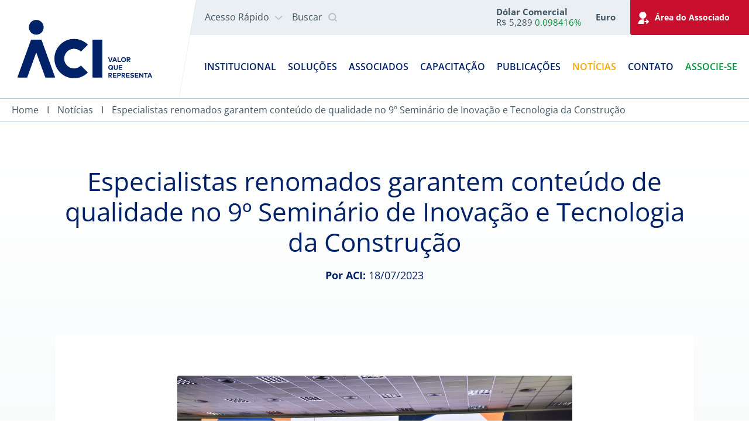

--- FILE ---
content_type: text/html; charset=UTF-8
request_url: https://www.acinh.com.br/noticia/especialistas-renomados-garantem-conteudo-de-qualidade-no-9o-seminario-de-inovacao-e-tecnologia-da-construcao
body_size: 25086
content:
<!DOCTYPE html>
<html lang="pt-BR" xmlns="http://www.w3.org/1999/xhtml" xmlns:og="http://opengraphprotocol.org/schema/">
<head>
	<script type="application/ld+json">
		{
		"@context": "http://schema.org",
		"@type": "WebSite",
		"@id": "https://www.acinh.com.br/#website",
		"name": "ACI",
		"url": "https://www.acinh.com.br/",
		"sameAs": [
			"https://www.facebook.com/entidadeforte/",
			"https://www.instagram.com/entidadeforte/",
			"https://www.linkedin.com/company/entidadeforte",
			"https://www.youtube.com/channel/UCqk8KRuwVhMMhY5WYbPKlTQ"
		]
		}
	</script>

	<script type="application/ld+json">
		{
		"@context": "http://schema.org",
		"@type": "LocalBusiness",
		"@id": "https://www.acinh.com.br/#organization",
		"address": {
			"@type": "PostalAddress",
			"addressLocality": "Novo Hamburgo",
			"addressRegion": "RS",
			"postalCode":"93510-320",
			"streetAddress": "Rua Joaquim Pedro Soares, 540, Centro"
		},
		"description": "A ACI participa da vida empresarial de Novo Hamburgo e região, atuando com foco no desenvolvimento sustentável em prol de seus sócios.",
		"name": "ACI",
		"email":"mailto:acinh@acinh.com.br",
		"telephone": "51 2108.2108",
		"image": "https://www.acinh.com.br/assets/images/social/social.jpg",
		"url": "https://www.acinh.com.br/",
		"geo": {
		"@type": "GeoCoordinates",
			"latitude": "-29.6821485",
			"longitude": "-51.1293915"
		},
		"sameAs" : [
				"https://www.facebook.com/entidadeforte/",
				"https://www.instagram.com/entidadeforte/",
				"https://www.linkedin.com/company/entidadeforte",
				"https://www.youtube.com/channel/UCqk8KRuwVhMMhY5WYbPKlTQ"
			]
		}
	</script>

	<meta charset="UTF-8">
	<meta http-equiv="Content-Type" content="text/html; charset=UTF-8" />
	<meta http-equiv="X-UA-Compatible" content="IE=edge,chrome=1" />
	<meta name="viewport" content="width=device-width, initial-scale=1, shrink-to-fit=no">
	<meta name="csrf-token" content="T3GrxxZUtGnuUvxdpf4LdlRqA1DBEbC5RMy2urnZ">
	<meta property="fb:app_id" content="">
	<meta name="author" content="Agência Escape">

	
	<link rel="apple-touch-icon" sizes="180x180" href="https://www.acinh.com.br/assets/icons/apple-touch-icon.png">
<link rel="icon" type="image/png" sizes="32x32" href="https://www.acinh.com.br/assets/icons/favicon-32x32.png">
<link rel="icon" type="image/png" sizes="16x16" href="https://www.acinh.com.br/assets/icons/favicon-16x16.png">
<link rel="manifest" href="https://www.acinh.com.br/assets/icons/site.webmanifest">
<link rel="mask-icon" href="https://www.acinh.com.br/assets/icons/safari-pinned-tab.svg" color="#012169">
<meta name="msapplication-TileColor" content="#ffffff">
<meta name="theme-color" content="#ffffff">


		<title>Especialistas renomados garantem conteúdo de qualidade no 9º Seminário de Inovação e Tecnologia da Construção</title>
    <meta name="description" content="Com o tema &ldquo;Cidades que queremos construir para o futuro&rdquo;, o 9&ordm; Semin&aacute;rio de Inova&ccedil;&atilde;o e Tecnologia da...">
<link rel="canonical" href="https://www.acinh.com.br/noticia/especialistas-renomados-garantem-conteudo-de-qualidade-no-9o-seminario-de-inovacao-e-tecnologia-da-construcao">


<meta property="og:title" content="Especialistas renomados garantem conteúdo de qualidade no 9º Seminário de Inovação e Tecnologia da Construção">
    <meta property="og:description" content="Com o tema &ldquo;Cidades que queremos construir para o futuro&rdquo;, o 9&ordm; Semin&aacute;rio de Inova&ccedil;&atilde;o e Tecnologia da...">
<meta property="og:type" content="website">
<meta property="og:site_name" content="Especialistas renomados garantem conteúdo de qualidade no 9º Seminário de Inovação e Tecnologia da Construção" />
<meta property="og:url" content="https://www.acinh.com.br/noticia/especialistas-renomados-garantem-conteudo-de-qualidade-no-9o-seminario-de-inovacao-e-tecnologia-da-construcao">
    <meta property="og:image" content="https://www.acinh.com.br/medias/news/seminario-2022.jpg?w=800&amp;h=600&amp;fit=crop&amp;crop=center">


<meta name="twitter:card" content="summary_large_image">


<meta name="twitter:title" content="Especialistas renomados garantem conteúdo de qualidade no 9º Seminário de Inovação e Tecnologia da Construção">
<meta name="twitter:site" content="Especialistas renomados garantem conteúdo de qualidade no 9º Seminário de Inovação e Tecnologia da Construção">
    <meta name="twitter:description" content="Com o tema &ldquo;Cidades que queremos construir para o futuro&rdquo;, o 9&ordm; Semin&aacute;rio de Inova&ccedil;&atilde;o e Tecnologia da...">
    <meta name="twitter:image" content="https://www.acinh.com.br/medias/news/seminario-2022.jpg?w=800&amp;h=600&amp;fit=crop&amp;crop=center">

 	<!--link rel="alternate" hreflang="pt-br" href="https://www.acinh.com.br" /-->

				<link rel="stylesheet" type="text/css" href="https://www.acinh.com.br/assets/css/main.css?v=001">
	
	<link rel="stylesheet" type="text/css" href="https://www.acinh.com.br/assets/css/sections/news.css">

	<!-- Global site tag (gtag.js) - Google Analytics -->
<script async src="https://www.googletagmanager.com/gtag/js?id=UA-4372200-1"></script>
<script>
  window.dataLayer = window.dataLayer || [];
  function gtag(){dataLayer.push(arguments);}
  gtag('js', new Date());

  gtag('config', 'UA-4372200-1');
</script>

	<!-- Google Tag Manager -->
	<script>(function(w,d,s,l,i){w[l]=w[l]||[];w[l].push({'gtm.start':
	new Date().getTime(),event:'gtm.js'});var f=d.getElementsByTagName(s)[0],
	j=d.createElement(s),dl=l!='dataLayer'?'&l='+l:'';j.async=true;j.src=
	'https://www.googletagmanager.com/gtm.js?id='+i+dl;f.parentNode.insertBefore(j,f);
	})(window,document,'script','dataLayer','GTM-5PKH3KM');</script>
	<!-- End Google Tag Manager -->
</head>

<body class="cbp-spmenu-push">
	<!-- Google Tag Manager (noscript) -->
	<noscript><iframe src="https://www.googletagmanager.com/ns.html?id=GTM-5PKH3KM"
	height="0" width="0" style="display:none;visibility:hidden"></iframe></noscript>
	<!-- End Google Tag Manager (noscript) -->

	<nav class="cbp-spmenu cbp-spmenu-vertical cbp-spmenu-left" id="menu-sidebar">
		

		<div class="content-menu-sidebar">
			<nav>
	<ul class="menu">
		<li class="menu-item ">
			<a href="https://www.acinh.com.br/institucional/conheca-a-aci" class="menu-link upper" title="Institucional">Institucional</a>

			<ul class="sub-menu">
				<li class="sub-menu-item">
					<a href="https://www.acinh.com.br/institucional/conheca-a-aci" class="sub-menu-link" title="Conheça a ACI">Conheça a ACI</a>
				</li>

				<li class="sub-menu-item">
					<a href="https://www.acinh.com.br/institucional/gestao-atual" class="sub-menu-link" title="Gestão Atual">Gestão Atual</a>
				</li>

				<li class="sub-menu-item">
					<a href="https://www.acinh.com.br/institucional/comites" class="sub-menu-link" title="Comitês">Comitês</a>
				</li>

				<li class="sub-menu-item">
					<a href="https://www.acinh.com.br/institucional/ex-presidentes" class="sub-menu-link" title="Ex-Presidentes">Ex-Presidentes</a>
				</li>

				<li class="sub-menu-item">
					<a href="https://www.acinh.com.br/institucional/representacoes" class="sub-menu-link" title="Representações">Representações</a>
				</li>

				<li class="sub-menu-item">
					<a href="https://www.acinh.com.br/institucional/fundacao-semear" class="sub-menu-link" title="Fundação Semear">Fundação Semear</a>
				</li>

				<li class="sub-menu-item">
					<a href="https://www.acinh.com.br/institucional/fundacao-fundamental" class="sub-menu-link" title="Fundação Fundamental">Fundação Fundamental</a>
				</li>

				<li class="sub-menu-item">
					<a href="https://www.acinh.com.br/institucional/imprensa" class="sub-menu-link" title="Fale com a Imprensa">Fale com a Imprensa</a>
				</li>
			</ul>
			
		</li>

		<li class="menu-item ">
			<a href="javascript:void(0);" class="menu-link upper" title="Soluções">Soluções</a>

			<ul class="sub-menu">
								<li class="sub-menu-item">
					<a href="https://www.acinh.com.br/solucoes/aci-consulta-credito" class="sub-menu-link" title="ACI Consulta Crédito">ACI Consulta Crédito</a>
				</li>
								<li class="sub-menu-item">
					<a href="https://www.acinh.com.br/solucoes/aci-saude" class="sub-menu-link" title="ACI Saúde">ACI Saúde</a>
				</li>
								<li class="sub-menu-item">
					<a href="https://www.acinh.com.br/solucoes/aci-talentos" class="sub-menu-link" title="ACI Talentos">ACI Talentos</a>
				</li>
								<li class="sub-menu-item">
					<a href="https://www.acinh.com.br/solucoes/aci-open-innovation" class="sub-menu-link" title="ACI Open Innovation">ACI Open Innovation</a>
				</li>
								<li class="sub-menu-item">
					<a href="https://www.acinh.com.br/solucoes/cadastro-do-comercio-de-calcados-3c" class="sub-menu-link" title="Cadastro do Comércio de Calçados – 3C">Cadastro do Comércio de Calçados – 3C</a>
				</li>
								<li class="sub-menu-item">
					<a href="https://www.acinh.com.br/solucoes/certificado-de-origem" class="sub-menu-link" title="Certificado de Origem">Certificado de Origem</a>
				</li>
								<li class="sub-menu-item">
					<a href="https://www.acinh.com.br/solucoes/atendimento-juridico" class="sub-menu-link" title="Atendimento Jurídico">Atendimento Jurídico</a>
				</li>
								<li class="sub-menu-item">
					<a href="https://www.acinh.com.br/solucoes/orientacao-tecnica-meio-ambiente-arquitetura-e-engenharia" class="sub-menu-link" title="Orientação Técnica – Meio Ambiente, Arquitetura e Engenharia">Orientação Técnica – Meio Ambiente, Arquitetura e Engenharia</a>
				</li>
								<li class="sub-menu-item">
					<a href="https://www.acinh.com.br/solucoes/capacitacao-empresarial-1" class="sub-menu-link" title="Capacitação Empresarial">Capacitação Empresarial</a>
				</li>
								<li class="sub-menu-item">
					<a href="https://www.acinh.com.br/solucoes/desconto-em-instituicoes-de-ensino-2" class="sub-menu-link" title="Desconto em Instituições de Ensino">Desconto em Instituições de Ensino</a>
				</li>
								<li class="sub-menu-item">
					<a href="https://www.acinh.com.br/solucoes/locacoes-de-salas" class="sub-menu-link" title="Locações de Salas">Locações de Salas</a>
				</li>
								<li class="sub-menu-item">
					<a href="https://www.acinh.com.br/solucoes/guia-de-descontos" class="sub-menu-link" title="Guia de Descontos">Guia de Descontos</a>
				</li>
								<li class="sub-menu-item">
					<a href="https://www.acinh.com.br/solucoes/divulgue-sua-marca" class="sub-menu-link" title="Divulgue sua Marca">Divulgue sua Marca</a>
				</li>
								<li class="sub-menu-item">
					<a href="https://www.acinh.com.br/solucoes/junta-comercial" class="sub-menu-link" title="Junta Comercial">Junta Comercial</a>
				</li>
							</ul>
			
		</li>

		<li class="menu-item ">
			<a href="javascript:void(0);" class="menu-link upper" title="Associados">Associados</a>

			<ul class="sub-menu">
				<li class="sub-menu-item">
					<a href="https://www.acinh.com.br/associados/beneficios-associados" class="sub-menu-link" title="Benefícios">Benefícios</a>
				</li>

				<li class="sub-menu-item">
					<a href="https://www.acinh.com.br/associados/consulta-associados" class="sub-menu-link" title="Consulta de Associados">Consulta de Associados</a>
				</li>

				<li class="sub-menu-item">
					<a href="https://www.acinh.com.br/associados/divulgue-sua-empresa" class="sub-menu-link" title="Divulgue sua Empresa">Divulgue sua Empresa</a>
				</li>
			</ul>
			
		</li>

		<li class="menu-item ">
			<a href="javascript:void(0);" class="menu-link upper" title="Capacitação">Capacitação</a>

			<ul class="sub-menu">
				<li class="sub-menu-item">
					<a href="https://www.acinh.com.br/cursos" class="sub-menu-link" title="Cursos">Cursos</a>
				</li>

				<li class="sub-menu-item">
					<a href="https://www.acinh.com.br/eventos" class="sub-menu-link" title="Eventos">Eventos</a>
				</li>
			</ul>
			
		</li>

		<li class="menu-item ">
			<a href="https://www.acinh.com.br/publicacoes" class="menu-link upper" title="Publicações">Publicações</a>

			<ul class="sub-menu">

				
								<li class="sub-menu-item">
					<a href="https://www.acinh.com.br/publicacoes/legislacao-e-normas" class="sub-menu-link" title="Legislação & Normas">Legislação & Normas</a>
				</li>
				
				
				
								<li class="sub-menu-item">
					<a href="https://www.acinh.com.br/publicacoes/indicadores-economicos-e-cambio" class="sub-menu-link" title="Indicadores Econômicos e Câmbio">Indicadores Econômicos e Câmbio</a>
				</li>
				
				<li class="sub-menu-item">
					<a href="https://www.acinh.com.br/publicacao/livro-102-anos" class="sub-menu-link" title="Livro Uma Trajetória Centenária de Valor">Livro Uma Trajetória Centenária de Valor</a>
				</li>

				<li class="sub-menu-item">
					<a href="https://www.acinh.com.br/publicacao/e-book-inspire-se-e-inove" class="sub-menu-link" title="E-book Inspire-se e inove">E-book Inspire-se e Inove</a>
				</li>

			</ul>
			
		</li>

		<li class="menu-item  active ">
			<a href="https://www.acinh.com.br/noticias" class="menu-link upper" title="Notícias">Notícias</a>
		</li>

		<li class="menu-item ">
			<a href="https://www.acinh.com.br/contato" class="menu-link upper" title="Contato">Contato</a>
		</li>

		<li class="menu-item  custom">
			<a href="https://www.acinh.com.br/associe-se" class="menu-link custom upper" title="Associe-se">Associe-se</a>
		</li>
	</ul>
	
</nav>
		</div>
		
	</nav>
	

	<div class="main">
		<header class="header">
	<div class="container">
		<div class="row row-blocks no-gutters">
			<div class="col-lg-9 col-blocks order-lg-2">
				<div class="header-top">
					<div class="header-top-content">
						<a class="btn-menu js-btn-menu-responsive" href="javascript:void(0);">
							<span class="btn-bar"></span>
							<span class="btn-bar"></span>
							<span class="btn-bar"></span>
						</a>

						<div class="row row-blocks">
							<div class="col-lg-4 col-xl-5 col-blocks align-self-center text-left d-none d-lg-flex">
								<div class="d-none d-xxl-inline-block">
									<ul class="social">
	<li class="social-item">
		<a href="https://www.instagram.com/entidadeforte/" class="social-link" title="Instagram" target="_blank">
			<svg class="icon instagram" width="21" height="21" viewBox="0 0 21 21" fill="none" xmlns="http://www.w3.org/2000/svg"><path d="M14.7636 1.73682H6.07941C3.68133 1.73682 1.7373 3.68084 1.7373 6.07892V14.7631C1.7373 17.1612 3.68133 19.1052 6.07941 19.1052H14.7636C17.1617 19.1052 19.1057 17.1612 19.1057 14.7631V6.07892C19.1057 3.68084 17.1617 1.73682 14.7636 1.73682Z" stroke="#425563" stroke-linecap="round" stroke-linejoin="round"/><path d="M13.8952 9.87395C14.0023 10.5967 13.8789 11.3348 13.5424 11.9834C13.2058 12.6319 12.6734 13.1578 12.0208 13.4863C11.3681 13.8148 10.6285 13.9291 9.90718 13.813C9.18581 13.697 8.51942 13.3564 8.00277 12.8397C7.48613 12.3231 7.14555 11.6567 7.02947 10.9353C6.9134 10.214 7.02773 9.47438 7.35622 8.82174C7.68471 8.16911 8.21063 7.63667 8.85916 7.30016C9.5077 6.96364 10.2458 6.84019 10.9686 6.94737C11.7058 7.05669 12.3883 7.40022 12.9153 7.92721C13.4423 8.45421 13.7858 9.13672 13.8952 9.87395Z" stroke="#425563" stroke-linecap="round" stroke-linejoin="round"/><path d="M15.1973 5.64471H15.2069" stroke="#425563" stroke-width="1.5" stroke-linecap="round" stroke-linejoin="round"/></svg>
		</a>
	</li>

	<li class="social-item">
		<a href="https://www.youtube.com/channel/UCqk8KRuwVhMMhY5WYbPKlTQ" class="social-link" title="Youtube" target="_blank">
			<svg class="icon youtube" width="22" height="16" viewBox="0 0 22 16" fill="none" xmlns="http://www.w3.org/2000/svg"><path d="M21.0512 2.62624L21.0511 2.62625L21.0528 2.63282C21.27 3.46312 21.3847 4.78899 21.4427 5.94283C21.4713 6.51234 21.4857 7.02756 21.4929 7.40043C21.4964 7.58676 21.4982 7.73728 21.4991 7.84093C21.4996 7.89275 21.4998 7.93284 21.4999 7.95982L21.5 7.99027L21.5 7.99779L21.5 7.99957V7.99995V7.99998V8.00002V8.00005V8.00043L21.5 8.00221L21.5 8.00973L21.4999 8.04018C21.4998 8.06716 21.4996 8.10725 21.4991 8.15907C21.4982 8.26272 21.4964 8.41323 21.4929 8.59956C21.4857 8.97244 21.4713 9.48766 21.4427 10.0572C21.3847 11.2099 21.2702 12.5343 21.0535 13.3648C20.8261 14.1985 20.2163 14.8337 19.4568 15.0358L19.4568 15.0358L19.4515 15.0372C19.0719 15.1427 18.3649 15.2306 17.4753 15.2985C16.5999 15.3654 15.5892 15.4102 14.6277 15.4401C13.6671 15.47 12.7598 15.485 12.0923 15.4925C11.7587 15.4963 11.4853 15.4981 11.2954 15.4991C11.2005 15.4995 11.1265 15.4998 11.0762 15.4999L11.0192 15.5L11.0047 15.5L11.0011 15.5H11.0003H11.0001L11 16L11 15.5H10.9998H10.9989L10.9953 15.5L10.9808 15.5L10.9235 15.4999C10.8731 15.4998 10.7988 15.4995 10.7036 15.4991C10.5131 15.4981 10.2388 15.4963 9.90423 15.4925C9.23489 15.485 8.32527 15.47 7.36311 15.4401C6.40012 15.4102 5.3887 15.3654 4.51449 15.2985C3.62746 15.2307 2.92579 15.143 2.55269 15.0384C1.76813 14.8078 1.14851 14.1821 0.948829 13.3738L0.948854 13.3738L0.947588 13.3688C0.729959 12.5247 0.615287 11.1976 0.557295 10.0476C0.528656 9.47968 0.514318 8.96683 0.507148 8.59595C0.503566 8.41062 0.501778 8.261 0.500887 8.158C0.500441 8.10651 0.500219 8.06668 0.500109 8.03989L0.500013 8.00965L0.500002 8.00219L0.5 8.00043L0.5 8.00004V8.00002V7.99998V7.99995L0.5 7.99957L0.500002 7.99779L0.500013 7.99027L0.500109 7.95982C0.500219 7.93284 0.500441 7.89275 0.500887 7.84093C0.501779 7.73728 0.503566 7.58676 0.507149 7.40043C0.51432 7.02756 0.528659 6.51234 0.557299 5.94283C0.61527 4.79008 0.729817 3.46562 0.946539 2.63518C1.17387 1.80146 1.78373 1.16633 2.54324 0.964191L2.54324 0.964219L2.54846 0.962771C2.92811 0.857315 3.63513 0.769388 4.52473 0.701475C5.40014 0.634646 6.41082 0.589838 7.37228 0.559883C8.33292 0.529954 9.24024 0.514976 9.90768 0.507484C10.2413 0.50374 10.5147 0.501868 10.7046 0.500933C10.7995 0.500466 10.8736 0.500233 10.9238 0.500116L10.9809 0.500014L10.9953 0.500002L10.9989 0.5L10.9998 0.5H11L11 0L11.0001 0.5H11.0003L11.0011 0.5L11.0047 0.500002L11.0192 0.500014L11.0765 0.500116C11.1269 0.500233 11.2012 0.500466 11.2964 0.500933C11.4869 0.501868 11.7612 0.50374 12.0958 0.507484C12.7651 0.514976 13.6747 0.529955 14.6369 0.559884C15.5999 0.589839 16.6113 0.634647 17.4855 0.701471C18.3726 0.769278 19.0743 0.856958 19.4473 0.961593C20.2319 1.19221 20.8515 1.81792 21.0512 2.62624ZM8.32927 11.4177V12.2999L9.08615 11.8467L14.7935 8.42897L15.5098 8L14.7935 7.57103L9.08615 4.15331L8.32927 3.70007V4.58228V11.4177Z" stroke="#425563"/></svg>
		</a>
	</li>

	<li class="social-item">
		<a href="https://www.facebook.com/entidadeforte/" class="social-link" title="Facebook" target="_blank">
			<svg class="icon facebook" width="21" height="21" viewBox="0 0 21 21" fill="none" xmlns="http://www.w3.org/2000/svg"><path d="M15.6317 1.73682H13.0265C11.8749 1.73682 10.7704 2.19429 9.95614 3.00859C9.14184 3.82289 8.68436 4.92732 8.68436 6.07892V8.68419H6.0791V12.1579H8.68436V19.1052H12.158V12.1579H14.7633L15.6317 8.68419H12.158V6.07892C12.158 5.8486 12.2495 5.62772 12.4124 5.46486C12.5753 5.30199 12.7962 5.2105 13.0265 5.2105H15.6317V1.73682Z" stroke="#425563" stroke-linecap="round" stroke-linejoin="round"/></svg>
		</a>
	</li>

	<li class="social-item">
		<a href="https://www.linkedin.com/company/entidadeforte" class="social-link" title="Linkedin" target="_blank">
			<svg class="icon linkedin" width="23" height="22" viewBox="0 0 23 22" fill="none" xmlns="http://www.w3.org/2000/svg"><path d="M15.6143 7.33331C17.0729 7.33331 18.4719 7.91278 19.5033 8.94423C20.5348 9.97568 21.1143 11.3746 21.1143 12.8333V19.25H17.4476V12.8333C17.4476 12.3471 17.2544 11.8808 16.9106 11.537C16.5668 11.1931 16.1005 11 15.6143 11C15.128 11 14.6617 11.1931 14.3179 11.537C13.9741 11.8808 13.7809 12.3471 13.7809 12.8333V19.25H10.1143V12.8333C10.1143 11.3746 10.6937 9.97568 11.7252 8.94423C12.7566 7.91278 14.1556 7.33331 15.6143 7.33331V7.33331Z" stroke="#425563" stroke-linecap="round" stroke-linejoin="round"/><path d="M6.44694 8.25H2.78027V19.25H6.44694V8.25Z" stroke="#425563" stroke-linecap="round" stroke-linejoin="round"/><path d="M4.61361 5.49998C5.62613 5.49998 6.44694 4.67917 6.44694 3.66665C6.44694 2.65412 5.62613 1.83331 4.61361 1.83331C3.60108 1.83331 2.78027 2.65412 2.78027 3.66665C2.78027 4.67917 3.60108 5.49998 4.61361 5.49998Z" stroke="#425563" stroke-linecap="round" stroke-linejoin="round"/></svg>
		</a>
	</li>
</ul>
									
								</div>
								

								<div class="dropdown dropdown-quick-access">
									<a href="javascript:void(0);" class="btn-quick-access dropdown-toggle" type="button" id="dropdown-quick-access" data-toggle="dropdown" aria-haspopup="true" aria-expanded="false" title="Acesso Rápido">
										Acesso Rápido <svg class="arrow ml-1" width="16" height="15" viewBox="0 0 16 15" fill="none" xmlns="http://www.w3.org/2000/svg"><g opacity="0.3" clip-path="url(#clip0_805_4711)"><path d="M2.63508 3.8531L1.45508 4.95935L8.05508 11.1469L14.6551 4.95935L13.4751 3.8531L8.05508 8.93435L2.63508 3.8531Z" fill="#425563"/></g><defs><clipPath id="clip0_805_4711"><rect width="16" height="15" fill="white" transform="translate(16 15) rotate(-180)"/></clipPath></defs></svg>
									</a>

									<div class="dropdown-menu" aria-labelledby="dropdown-quick-access">
										<a href="https://www.acinh.com.br/associe-se" class="dropdown-item" title="Associe-se">
											Associe-se
										</a>

										<a href="https://www.acinh.com.br/associados/beneficios-associados" class="dropdown-item" title="Benefícios Associados">
											Benefícios Associados
										</a>

										<a href="https://www.acinh.com.br/associados/consulta-associados" class="dropdown-item" title="Consulta Associados">
											Consulta Associados
										</a>

										<a href="https://www.acinh.com.br/associados/divulgue-sua-empresa" class="dropdown-item" title="Divulgue sua Empresa">
											Divulgue sua Empresa
										</a>

										<a href="https://www.acinh.com.br/publicacoes/indicadores-economicos-e-cambio" class="dropdown-item" title="Indicadores Econômicos e Câmbio">
											Indicadores Econômicos e Câmbio
										</a>

									</div>
									
								</div>
								

								<div class="d-none d-lg-inline-block">
									<div class="dropdown dropdown-search">
										<button class="dropdown-toggle" type="button" data-toggle="dropdown" aria-expanded="false">
											Buscar <svg class="icon ml-1" width="17" height="17" viewBox="0 0 17 17" fill="none" xmlns="http://www.w3.org/2000/svg"><g opacity="0.3"><path d="M7.79167 13.4583C10.9213 13.4583 13.4583 10.9213 13.4583 7.79167C13.4583 4.66205 10.9213 2.125 7.79167 2.125C4.66205 2.125 2.125 4.66205 2.125 7.79167C2.125 10.9213 4.66205 13.4583 7.79167 13.4583Z" stroke="#425563" stroke-width="2" stroke-linecap="round" stroke-linejoin="round"/><path d="M14.8742 14.875L11.793 11.7938" stroke="#425563" stroke-width="2" stroke-linecap="round" stroke-linejoin="round"/></g></svg>
										</button>

										<div class="dropdown-menu">
											<form action="https://www.acinh.com.br/busca" class="form form-search" method="GET">
												<div class="form-group mb-lg-0">
													<label class="sr-only" for="search">Buscar</label>
													<input type="text" name="q" class="form-control" placeholder="Buscar" title="Buscar" value="">

													<button type="submit" class="btn-search js-btn-submit" title="Buscar"><svg class="icon icon-search" width="21" height="21" viewBox="0 0 21 21" fill="none" xmlns="http://www.w3.org/2000/svg"><path d="M16.531 14.617L20.814 18.899L19.399 20.314L15.117 16.031C13.5237 17.3082 11.542 18.0029 9.5 18C4.532 18 0.5 13.968 0.5 9C0.5 4.032 4.532 0 9.5 0C14.468 0 18.5 4.032 18.5 9C18.5029 11.042 17.8082 13.0237 16.531 14.617ZM14.525 13.875C15.7941 12.5699 16.5029 10.8204 16.5 9C16.5 5.132 13.367 2 9.5 2C5.632 2 2.5 5.132 2.5 9C2.5 12.867 5.632 16 9.5 16C11.3204 16.0029 13.0699 15.2941 14.375 14.025L14.525 13.875Z" fill="white"></path></svg>
													</button>
												</div>

											</form>
											
										</div>
										
									</div>
									
								</div>
								
							</div>
							

							<div class="col-lg-8 col-xl-7 col-blocks align-self-center text-right">
								<div class="help-class d-none d-lg-inline-block">
									<div class="block-quotes text-left">
	<div class="block-quotes-title font-bold">Dólar Comercial</div>
		<div class="block-quotes-text">R$ 5,289 <span  class="green" >0.098416%</span></div>
	</div>


<div class="block-quotes text-left">
	<div class="block-quotes-title font-bold">Euro</div>
	</div>

									
								</div>
								

																<a href="javascript:void(0);" class="btn btn-primary btn-associate-area font-bold" data-toggle="modal" data-target="#modal-associate" title="Área do Associado">
																	<span class="table">
										<span class="centraliza">
											<svg class="icon mr-1" width="20" height="22" viewBox="0 0 20 22" fill="none" xmlns="http://www.w3.org/2000/svg"><path d="M10.5 13.252V21H0.5C0.49969 19.7789 0.778921 18.5739 1.3163 17.4774C1.85368 16.3809 2.63494 15.4219 3.60022 14.674C4.5655 13.9261 5.68918 13.4091 6.88515 13.1626C8.08113 12.9162 9.31766 12.9467 10.5 13.252ZM8.5 12C5.185 12 2.5 9.315 2.5 6C2.5 2.685 5.185 0 8.5 0C11.815 0 14.5 2.685 14.5 6C14.5 9.315 11.815 12 8.5 12ZM14.5 16V12.5L19.5 17L14.5 21.5V18H11.5V16H14.5Z" fill="white"/></svg> Área do Associado
										</span>
									</span>
								</a>
							</div>
							
						</div>
						
					</div>
					
				</div>
				

				<div class="content-menu d-none d-lg-block">
					<div class="table">
						<div class="centraliza text-right">
							<nav>
	<ul class="menu">
		<li class="menu-item ">
			<a href="https://www.acinh.com.br/institucional/conheca-a-aci" class="menu-link upper" title="Institucional">Institucional</a>

			<ul class="sub-menu">
				<li class="sub-menu-item">
					<a href="https://www.acinh.com.br/institucional/conheca-a-aci" class="sub-menu-link" title="Conheça a ACI">Conheça a ACI</a>
				</li>

				<li class="sub-menu-item">
					<a href="https://www.acinh.com.br/institucional/gestao-atual" class="sub-menu-link" title="Gestão Atual">Gestão Atual</a>
				</li>

				<li class="sub-menu-item">
					<a href="https://www.acinh.com.br/institucional/comites" class="sub-menu-link" title="Comitês">Comitês</a>
				</li>

				<li class="sub-menu-item">
					<a href="https://www.acinh.com.br/institucional/ex-presidentes" class="sub-menu-link" title="Ex-Presidentes">Ex-Presidentes</a>
				</li>

				<li class="sub-menu-item">
					<a href="https://www.acinh.com.br/institucional/representacoes" class="sub-menu-link" title="Representações">Representações</a>
				</li>

				<li class="sub-menu-item">
					<a href="https://www.acinh.com.br/institucional/fundacao-semear" class="sub-menu-link" title="Fundação Semear">Fundação Semear</a>
				</li>

				<li class="sub-menu-item">
					<a href="https://www.acinh.com.br/institucional/fundacao-fundamental" class="sub-menu-link" title="Fundação Fundamental">Fundação Fundamental</a>
				</li>

				<li class="sub-menu-item">
					<a href="https://www.acinh.com.br/institucional/imprensa" class="sub-menu-link" title="Fale com a Imprensa">Fale com a Imprensa</a>
				</li>
			</ul>
			
		</li>

		<li class="menu-item ">
			<a href="javascript:void(0);" class="menu-link upper" title="Soluções">Soluções</a>

			<ul class="sub-menu">
								<li class="sub-menu-item">
					<a href="https://www.acinh.com.br/solucoes/aci-consulta-credito" class="sub-menu-link" title="ACI Consulta Crédito">ACI Consulta Crédito</a>
				</li>
								<li class="sub-menu-item">
					<a href="https://www.acinh.com.br/solucoes/aci-saude" class="sub-menu-link" title="ACI Saúde">ACI Saúde</a>
				</li>
								<li class="sub-menu-item">
					<a href="https://www.acinh.com.br/solucoes/aci-talentos" class="sub-menu-link" title="ACI Talentos">ACI Talentos</a>
				</li>
								<li class="sub-menu-item">
					<a href="https://www.acinh.com.br/solucoes/aci-open-innovation" class="sub-menu-link" title="ACI Open Innovation">ACI Open Innovation</a>
				</li>
								<li class="sub-menu-item">
					<a href="https://www.acinh.com.br/solucoes/cadastro-do-comercio-de-calcados-3c" class="sub-menu-link" title="Cadastro do Comércio de Calçados – 3C">Cadastro do Comércio de Calçados – 3C</a>
				</li>
								<li class="sub-menu-item">
					<a href="https://www.acinh.com.br/solucoes/certificado-de-origem" class="sub-menu-link" title="Certificado de Origem">Certificado de Origem</a>
				</li>
								<li class="sub-menu-item">
					<a href="https://www.acinh.com.br/solucoes/atendimento-juridico" class="sub-menu-link" title="Atendimento Jurídico">Atendimento Jurídico</a>
				</li>
								<li class="sub-menu-item">
					<a href="https://www.acinh.com.br/solucoes/orientacao-tecnica-meio-ambiente-arquitetura-e-engenharia" class="sub-menu-link" title="Orientação Técnica – Meio Ambiente, Arquitetura e Engenharia">Orientação Técnica – Meio Ambiente, Arquitetura e Engenharia</a>
				</li>
								<li class="sub-menu-item">
					<a href="https://www.acinh.com.br/solucoes/capacitacao-empresarial-1" class="sub-menu-link" title="Capacitação Empresarial">Capacitação Empresarial</a>
				</li>
								<li class="sub-menu-item">
					<a href="https://www.acinh.com.br/solucoes/desconto-em-instituicoes-de-ensino-2" class="sub-menu-link" title="Desconto em Instituições de Ensino">Desconto em Instituições de Ensino</a>
				</li>
								<li class="sub-menu-item">
					<a href="https://www.acinh.com.br/solucoes/locacoes-de-salas" class="sub-menu-link" title="Locações de Salas">Locações de Salas</a>
				</li>
								<li class="sub-menu-item">
					<a href="https://www.acinh.com.br/solucoes/guia-de-descontos" class="sub-menu-link" title="Guia de Descontos">Guia de Descontos</a>
				</li>
								<li class="sub-menu-item">
					<a href="https://www.acinh.com.br/solucoes/divulgue-sua-marca" class="sub-menu-link" title="Divulgue sua Marca">Divulgue sua Marca</a>
				</li>
								<li class="sub-menu-item">
					<a href="https://www.acinh.com.br/solucoes/junta-comercial" class="sub-menu-link" title="Junta Comercial">Junta Comercial</a>
				</li>
							</ul>
			
		</li>

		<li class="menu-item ">
			<a href="javascript:void(0);" class="menu-link upper" title="Associados">Associados</a>

			<ul class="sub-menu">
				<li class="sub-menu-item">
					<a href="https://www.acinh.com.br/associados/beneficios-associados" class="sub-menu-link" title="Benefícios">Benefícios</a>
				</li>

				<li class="sub-menu-item">
					<a href="https://www.acinh.com.br/associados/consulta-associados" class="sub-menu-link" title="Consulta de Associados">Consulta de Associados</a>
				</li>

				<li class="sub-menu-item">
					<a href="https://www.acinh.com.br/associados/divulgue-sua-empresa" class="sub-menu-link" title="Divulgue sua Empresa">Divulgue sua Empresa</a>
				</li>
			</ul>
			
		</li>

		<li class="menu-item ">
			<a href="javascript:void(0);" class="menu-link upper" title="Capacitação">Capacitação</a>

			<ul class="sub-menu">
				<li class="sub-menu-item">
					<a href="https://www.acinh.com.br/cursos" class="sub-menu-link" title="Cursos">Cursos</a>
				</li>

				<li class="sub-menu-item">
					<a href="https://www.acinh.com.br/eventos" class="sub-menu-link" title="Eventos">Eventos</a>
				</li>
			</ul>
			
		</li>

		<li class="menu-item ">
			<a href="https://www.acinh.com.br/publicacoes" class="menu-link upper" title="Publicações">Publicações</a>

			<ul class="sub-menu">

				
								<li class="sub-menu-item">
					<a href="https://www.acinh.com.br/publicacoes/legislacao-e-normas" class="sub-menu-link" title="Legislação & Normas">Legislação & Normas</a>
				</li>
				
				
				
								<li class="sub-menu-item">
					<a href="https://www.acinh.com.br/publicacoes/indicadores-economicos-e-cambio" class="sub-menu-link" title="Indicadores Econômicos e Câmbio">Indicadores Econômicos e Câmbio</a>
				</li>
				
				<li class="sub-menu-item">
					<a href="https://www.acinh.com.br/publicacao/livro-102-anos" class="sub-menu-link" title="Livro Uma Trajetória Centenária de Valor">Livro Uma Trajetória Centenária de Valor</a>
				</li>

				<li class="sub-menu-item">
					<a href="https://www.acinh.com.br/publicacao/e-book-inspire-se-e-inove" class="sub-menu-link" title="E-book Inspire-se e inove">E-book Inspire-se e Inove</a>
				</li>

			</ul>
			
		</li>

		<li class="menu-item  active ">
			<a href="https://www.acinh.com.br/noticias" class="menu-link upper" title="Notícias">Notícias</a>
		</li>

		<li class="menu-item ">
			<a href="https://www.acinh.com.br/contato" class="menu-link upper" title="Contato">Contato</a>
		</li>

		<li class="menu-item  custom">
			<a href="https://www.acinh.com.br/associe-se" class="menu-link custom upper" title="Associe-se">Associe-se</a>
		</li>
	</ul>
	
</nav>
							
						</div>
						
					</div>
					
				</div>
				
			</div>
			

			<div class="col-lg-3 col-xl-3 col-blocks order-lg-1">
				<div class="block-logo">
					<div class="table">
						<div class="centraliza text-center text-lg-left">
							<h1 class="logo">
								<a href="https://www.acinh.com.br" class="logo-link" title="ACI">
									<img src="https://www.acinh.com.br/assets/images/logos/aci-logo.png" alt="ACI">
									<span class="logo-text">ACI - Valor que Representa</span>
								</a>
							</h1>
							
						</div>
						
					</div>
					

					<div class="d-block d-lg-none text-center mt-3">
						<ul class="social">
	<li class="social-item">
		<a href="https://www.instagram.com/entidadeforte/" class="social-link" title="Instagram" target="_blank">
			<svg class="icon instagram" width="21" height="21" viewBox="0 0 21 21" fill="none" xmlns="http://www.w3.org/2000/svg"><path d="M14.7636 1.73682H6.07941C3.68133 1.73682 1.7373 3.68084 1.7373 6.07892V14.7631C1.7373 17.1612 3.68133 19.1052 6.07941 19.1052H14.7636C17.1617 19.1052 19.1057 17.1612 19.1057 14.7631V6.07892C19.1057 3.68084 17.1617 1.73682 14.7636 1.73682Z" stroke="#425563" stroke-linecap="round" stroke-linejoin="round"/><path d="M13.8952 9.87395C14.0023 10.5967 13.8789 11.3348 13.5424 11.9834C13.2058 12.6319 12.6734 13.1578 12.0208 13.4863C11.3681 13.8148 10.6285 13.9291 9.90718 13.813C9.18581 13.697 8.51942 13.3564 8.00277 12.8397C7.48613 12.3231 7.14555 11.6567 7.02947 10.9353C6.9134 10.214 7.02773 9.47438 7.35622 8.82174C7.68471 8.16911 8.21063 7.63667 8.85916 7.30016C9.5077 6.96364 10.2458 6.84019 10.9686 6.94737C11.7058 7.05669 12.3883 7.40022 12.9153 7.92721C13.4423 8.45421 13.7858 9.13672 13.8952 9.87395Z" stroke="#425563" stroke-linecap="round" stroke-linejoin="round"/><path d="M15.1973 5.64471H15.2069" stroke="#425563" stroke-width="1.5" stroke-linecap="round" stroke-linejoin="round"/></svg>
		</a>
	</li>

	<li class="social-item">
		<a href="https://www.youtube.com/channel/UCqk8KRuwVhMMhY5WYbPKlTQ" class="social-link" title="Youtube" target="_blank">
			<svg class="icon youtube" width="22" height="16" viewBox="0 0 22 16" fill="none" xmlns="http://www.w3.org/2000/svg"><path d="M21.0512 2.62624L21.0511 2.62625L21.0528 2.63282C21.27 3.46312 21.3847 4.78899 21.4427 5.94283C21.4713 6.51234 21.4857 7.02756 21.4929 7.40043C21.4964 7.58676 21.4982 7.73728 21.4991 7.84093C21.4996 7.89275 21.4998 7.93284 21.4999 7.95982L21.5 7.99027L21.5 7.99779L21.5 7.99957V7.99995V7.99998V8.00002V8.00005V8.00043L21.5 8.00221L21.5 8.00973L21.4999 8.04018C21.4998 8.06716 21.4996 8.10725 21.4991 8.15907C21.4982 8.26272 21.4964 8.41323 21.4929 8.59956C21.4857 8.97244 21.4713 9.48766 21.4427 10.0572C21.3847 11.2099 21.2702 12.5343 21.0535 13.3648C20.8261 14.1985 20.2163 14.8337 19.4568 15.0358L19.4568 15.0358L19.4515 15.0372C19.0719 15.1427 18.3649 15.2306 17.4753 15.2985C16.5999 15.3654 15.5892 15.4102 14.6277 15.4401C13.6671 15.47 12.7598 15.485 12.0923 15.4925C11.7587 15.4963 11.4853 15.4981 11.2954 15.4991C11.2005 15.4995 11.1265 15.4998 11.0762 15.4999L11.0192 15.5L11.0047 15.5L11.0011 15.5H11.0003H11.0001L11 16L11 15.5H10.9998H10.9989L10.9953 15.5L10.9808 15.5L10.9235 15.4999C10.8731 15.4998 10.7988 15.4995 10.7036 15.4991C10.5131 15.4981 10.2388 15.4963 9.90423 15.4925C9.23489 15.485 8.32527 15.47 7.36311 15.4401C6.40012 15.4102 5.3887 15.3654 4.51449 15.2985C3.62746 15.2307 2.92579 15.143 2.55269 15.0384C1.76813 14.8078 1.14851 14.1821 0.948829 13.3738L0.948854 13.3738L0.947588 13.3688C0.729959 12.5247 0.615287 11.1976 0.557295 10.0476C0.528656 9.47968 0.514318 8.96683 0.507148 8.59595C0.503566 8.41062 0.501778 8.261 0.500887 8.158C0.500441 8.10651 0.500219 8.06668 0.500109 8.03989L0.500013 8.00965L0.500002 8.00219L0.5 8.00043L0.5 8.00004V8.00002V7.99998V7.99995L0.5 7.99957L0.500002 7.99779L0.500013 7.99027L0.500109 7.95982C0.500219 7.93284 0.500441 7.89275 0.500887 7.84093C0.501779 7.73728 0.503566 7.58676 0.507149 7.40043C0.51432 7.02756 0.528659 6.51234 0.557299 5.94283C0.61527 4.79008 0.729817 3.46562 0.946539 2.63518C1.17387 1.80146 1.78373 1.16633 2.54324 0.964191L2.54324 0.964219L2.54846 0.962771C2.92811 0.857315 3.63513 0.769388 4.52473 0.701475C5.40014 0.634646 6.41082 0.589838 7.37228 0.559883C8.33292 0.529954 9.24024 0.514976 9.90768 0.507484C10.2413 0.50374 10.5147 0.501868 10.7046 0.500933C10.7995 0.500466 10.8736 0.500233 10.9238 0.500116L10.9809 0.500014L10.9953 0.500002L10.9989 0.5L10.9998 0.5H11L11 0L11.0001 0.5H11.0003L11.0011 0.5L11.0047 0.500002L11.0192 0.500014L11.0765 0.500116C11.1269 0.500233 11.2012 0.500466 11.2964 0.500933C11.4869 0.501868 11.7612 0.50374 12.0958 0.507484C12.7651 0.514976 13.6747 0.529955 14.6369 0.559884C15.5999 0.589839 16.6113 0.634647 17.4855 0.701471C18.3726 0.769278 19.0743 0.856958 19.4473 0.961593C20.2319 1.19221 20.8515 1.81792 21.0512 2.62624ZM8.32927 11.4177V12.2999L9.08615 11.8467L14.7935 8.42897L15.5098 8L14.7935 7.57103L9.08615 4.15331L8.32927 3.70007V4.58228V11.4177Z" stroke="#425563"/></svg>
		</a>
	</li>

	<li class="social-item">
		<a href="https://www.facebook.com/entidadeforte/" class="social-link" title="Facebook" target="_blank">
			<svg class="icon facebook" width="21" height="21" viewBox="0 0 21 21" fill="none" xmlns="http://www.w3.org/2000/svg"><path d="M15.6317 1.73682H13.0265C11.8749 1.73682 10.7704 2.19429 9.95614 3.00859C9.14184 3.82289 8.68436 4.92732 8.68436 6.07892V8.68419H6.0791V12.1579H8.68436V19.1052H12.158V12.1579H14.7633L15.6317 8.68419H12.158V6.07892C12.158 5.8486 12.2495 5.62772 12.4124 5.46486C12.5753 5.30199 12.7962 5.2105 13.0265 5.2105H15.6317V1.73682Z" stroke="#425563" stroke-linecap="round" stroke-linejoin="round"/></svg>
		</a>
	</li>

	<li class="social-item">
		<a href="https://www.linkedin.com/company/entidadeforte" class="social-link" title="Linkedin" target="_blank">
			<svg class="icon linkedin" width="23" height="22" viewBox="0 0 23 22" fill="none" xmlns="http://www.w3.org/2000/svg"><path d="M15.6143 7.33331C17.0729 7.33331 18.4719 7.91278 19.5033 8.94423C20.5348 9.97568 21.1143 11.3746 21.1143 12.8333V19.25H17.4476V12.8333C17.4476 12.3471 17.2544 11.8808 16.9106 11.537C16.5668 11.1931 16.1005 11 15.6143 11C15.128 11 14.6617 11.1931 14.3179 11.537C13.9741 11.8808 13.7809 12.3471 13.7809 12.8333V19.25H10.1143V12.8333C10.1143 11.3746 10.6937 9.97568 11.7252 8.94423C12.7566 7.91278 14.1556 7.33331 15.6143 7.33331V7.33331Z" stroke="#425563" stroke-linecap="round" stroke-linejoin="round"/><path d="M6.44694 8.25H2.78027V19.25H6.44694V8.25Z" stroke="#425563" stroke-linecap="round" stroke-linejoin="round"/><path d="M4.61361 5.49998C5.62613 5.49998 6.44694 4.67917 6.44694 3.66665C6.44694 2.65412 5.62613 1.83331 4.61361 1.83331C3.60108 1.83331 2.78027 2.65412 2.78027 3.66665C2.78027 4.67917 3.60108 5.49998 4.61361 5.49998Z" stroke="#425563" stroke-linecap="round" stroke-linejoin="round"/></svg>
		</a>
	</li>
</ul>
						
					</div>
					
				</div>
				

				<div class="block-content-quotes d-block d-lg-none text-center">
					<div class="block-quotes text-left">
	<div class="block-quotes-title font-bold">Dólar Comercial</div>
		<div class="block-quotes-text">R$ 5,289 <span  class="green" >0.098416%</span></div>
	</div>


<div class="block-quotes text-left">
	<div class="block-quotes-title font-bold">Euro</div>
	</div>

					
				</div>
				
			</div>
			
		</div>
		
	</div>
	
</header>
		

		<main class="content">
				<div class="content-breadcrumb">
		<div class="container">
			<div class="section-content">
				<nav aria-label="breadcrumb">
					<ul class="breadcrumb">
						<li class="breadcrumb-item">
							<a href="https://www.acinh.com.br" class="breadcrumb-link" title="Home">Home</a>
						</li>

						<li class="breadcrumb-item">
							<a href="https://www.acinh.com.br/noticias" class="breadcrumb-link" title="Notícias">Notícias</a>
						</li>

						<li class="breadcrumb-item" aria-current="page">Especialistas renomados garantem conteúdo de qualidade no 9º Seminário de Inovação e Tecnologia da Construção</li>
					</ul>
				</nav>
				
			</div>
			
		</div>
		
	</div>
	

	<section class="section section-first-page-main section-news-show text-center">
		<div class="container">
			<div class="section-content custom">
				<h2 class="section-title">
					Especialistas renomados garantem conteúdo de qualidade no 9º Seminário de Inovação e Tecnologia da Construção
				</h2>

				<div class="block-news-infos"><strong class="font-bold">Por ACI:</strong> 18/07/2023</div>

				<div class="block-pages-main text-left">
					<div class="block-pages-main-content section-description">
												<div class="block-content-media">
															<div class="block-media">
									<div class="block-media-content text-center">
										<a href="https://www.acinh.com.br/medias/news/seminario-2022.jpg?w=1500&amp;h=800&amp;fit=max&amp;crop=center" data-toggle="lightbox-gallery" data-gallery="folder">
											<img src="https://www.acinh.com.br/medias/news/seminario-2022.jpg?w=850&amp;h=450&amp;fit=max&amp;crop=center" alt="Especialistas renomados garantem conteúdo de qualidade no 9º Seminário de Inovação e Tecnologia da Construção">
										</a>
										
									</div>
									
								</div>
							
														

														
						</div>
												

						<p>Com o tema &ldquo;Cidades que queremos construir para o futuro&rdquo;, o 9&ordm; Semin&aacute;rio de Inova&ccedil;&atilde;o e Tecnologia da Constru&ccedil;&atilde;o confirma a programa&ccedil;&atilde;o com um time de renomados especialistas do setor, em evento que ocorre no dia 01 de agosto, das 14h &agrave;s 18h30min, no Audit&oacute;rio Claudio Richter, no 2&ordm; andar da Fiergs, em Porto Alegre.</p>
<p>Um dos destaques do semin&aacute;rio &eacute; a participa&ccedil;&atilde;o do Prof. Dr. Adriano Parana&iacute;ba, diretor do Instituto Mises Brasil, que falar&aacute; da multidisciplinaridade das cidades. Economista e Dr. em transportes (UnB), Parana&iacute;ba &eacute; professor do IFG e autor de livros. &ldquo;O objetivo da apresenta&ccedil;&atilde;o &eacute; mostrar como os fundamentos da economia urbana podem contribuir para trilhar um caminho multidisciplinar, fomentando a implanta&ccedil;&atilde;o das inova&ccedil;&otilde;es necess&aacute;rias para as nossas cidades&rdquo;, antecipa Parana&iacute;ba, que j&aacute; foi subsecret&aacute;rio de Competitividade e Melhoria Regulat&oacute;ria no Minist&eacute;rio da Economia.</p>
<p>Outro ponto alto do encontro ser&aacute; a palestra &ldquo;Cidades Responsivas: o usu&aacute;rio como protagonista&rdquo;, ministrada por Luciana Marson Fonseca, diretora e fundadora do Instituto Cidades Responsivas. Arquiteta, urbanista, Dra. e Mestre em Planejamento Urbano, Luciana tamb&eacute;m &eacute; Lead de Urbanismo no Grupo OSPA. &ldquo;Responsividade &eacute; produzir respostas observando as rela&ccedil;&otilde;es de causa e efeito. Nesse sentido, uma cidade que tem uma boa equaliza&ccedil;&atilde;o entre oferta e demanda est&aacute; sendo responsiva&rdquo;, detalha Luciana. &ldquo;O volume e a velocidade de dados produzidos cotidianamente permitem uma gest&atilde;o urbana em tempo real, de forma mais eficaz e tendo o usu&aacute;rio como protagonista e &eacute; disso que tratar&aacute; a apresenta&ccedil;&atilde;o&rdquo;, complementa.</p>
<p><strong>Demais temas e palestrantes</strong></p>
<p>Mauricio Linn Bianchi, diretor t&eacute;cnico da Ideazarvos Incorporadora, por sua vez, abordar&aacute; o case do Cidade Matarazzo de S&atilde;o Paulo. J&aacute; Ricardo Birmann (CEO da Cidade Urbit&aacute;) tratar&aacute; do impacto do urbanismo na liberdade. Camila Gosenheimer (gerente de inova&ccedil;&atilde;o da FG Empreendimentos) abordar&aacute; a tecnologia e a inova&ccedil;&atilde;o para edif&iacute;cios altos. Rafael Fiorotto (s&oacute;cio-fundador da TiCO Incorporadora) falar&aacute; sobre como as cidades podem ser transformadas pelas pequenas incorpora&ccedil;&otilde;es. E o tema Intelig&ecirc;ncia Artificial ser&aacute; tratado por Carlos Henrique Bischoff (gerente comercial da Pix Force) e por C&iacute;cero Sallaberry (s&oacute;cio-fundador da Construflow).</p>
<p><strong>&nbsp;</strong><strong>Realizadores e apoiadores</strong></p>
<p>O semin&aacute;rio &eacute; realizado pelo Sinduscon-NH (Sindicato das Ind&uacute;strias da Constru&ccedil;&atilde;o e do Mobili&aacute;rio de Novo Hamburgo), Sinduscom Vales (Sindicato das Ind&uacute;strias da Constru&ccedil;&atilde;o e do Mobili&aacute;rio de S&atilde;o Leopoldo e da Regi&atilde;o dos Vales do Sinos, Ca&iacute; e Encosta da Serra) e ASAEC (Associa&ccedil;&atilde;o de Arquitetos e Engenheiros de Novo Hamburgo) e tem poio especial do Senai e da Construsul.</p>
<p>A programa&ccedil;&atilde;o completa, curr&iacute;culo dos palestrantes e inscri&ccedil;&otilde;es, com vagas limitadas, est&atilde;o no link <a href="http://www.sinduscon-nh.org.br/seminario">www.sinduscon-nh.org.br/seminario</a>.</p>
<p>A 9&ordf; edi&ccedil;&atilde;o do Semin&aacute;rio conta com patroc&iacute;nio m&aacute;ster do CREA-RS, Massa DunDun, Gerdau e M&oacute;veis Primavera; patroc&iacute;nio da Lajeadense Vidros e Dienstmann Engenharia de Impermeabiliza&ccedil;&atilde;o, com apoio de Bennter, Cer&acirc;mica Kaspary, Esquadrias Scheid, Estaq Sondagens e Funda&ccedil;&otilde;es, Ispersul Engenharia de Impermeabiliza&ccedil;&atilde;o, Sch&uuml;co do Brasil, Tecmold, Tintas Killing e Torri Engenharia e Saneamento.</p>
<p>Constru&ccedil;&atilde;o civil &eacute; grande geradora de empregos</p>
<p>O segmento da constru&ccedil;&atilde;o civil &eacute; um dos maiores geradores de empregos do Brasil. Segundo o IBGE, o PIB do setor cresceu robustos 6,9%, em 2022, enquanto o PIB do Brasil aumentou 2,9% no per&iacute;odo. A constru&ccedil;&atilde;o civil foi respons&aacute;vel por 10% dos novos empregos formais do pa&iacute;s no ano passado, totalizando 194.444 novos postos de trabalho. E a cadeia completa emprega 7,4 milh&otilde;es de trabalhadores, de acordo com o PNAD, sendo uma das mais relevantes para a economia.</p>
<p>Em sua trajet&oacute;ria de sucesso com o prop&oacute;sito de levar informa&ccedil;&otilde;es atualizadas e antecipar tend&ecirc;ncias, o semin&aacute;rio j&aacute; reuniu, nas oito edi&ccedil;&otilde;es anteriores, mais de 2,3 mil participantes, entre profissionais e empres&aacute;rios da cadeia da constru&ccedil;&atilde;o civil, engenheiros, arquitetos, fornecedores, acad&ecirc;micos e professores.</p>
<p><strong>SERVI&Ccedil;O</strong><br /><strong>Evento: </strong>9&ordm; Semin&aacute;rio de Inova&ccedil;&atilde;o e Tecnologia da Constru&ccedil;&atilde;o<br /><strong>Data:</strong> 01 de agosto de 2023 (ter&ccedil;a-feira)<br /><strong>Hor&aacute;rio:</strong> das 14h &agrave;s 18h30min<br /><strong>Local:</strong> &nbsp;Feira Construsul &ndash; FIERGS &ndash; Porto Alegre/RS<br /><strong>Inscri&ccedil;&otilde;es: </strong><a href="http://www.sinduscon-nh.org.br/seminario">www.sinduscon-nh.org.br/seminario</a><br /><strong>Informa&ccedil;&otilde;es: </strong><a href="mailto:seminarioitcon@gmail.com">seminarioitcon@gmail.com</a> ou (51) 3594-8283<br />&gt; &Eacute; necess&aacute;rio fazer credenciamento para acesso &agrave; feira Construsul: <br /><a href="https://www.feiraconstrusul.com.br">https://www.feiraconstrusul.com.br</a><br />&gt; Proibido o acesso de menores de 14 anos</p>
<p>PROGRAMA&Ccedil;&Atilde;O 2023</p>
<p>14h &ndash; Credenciamento<br />14h20min &ndash; Abertura - Mediador do evento: Prof. Dr. Adriano Parana&iacute;ba, diretor do Instituto Mises Brasil</p>
<p>1&ordm;. CICLO DE PALESTRAS<br />&gt; Palestra "Cidades Responsivas: Usu&aacute;rio como Protagonista"<br />Palestrante: Luciana Marson Fonseca, diretora e fundadora do Instituto Cidades Responsivas</p>
<p>&gt; Palestra "Cidade Matarazzo - Desafios da Concep&ccedil;&atilde;o, Projeto e Execu&ccedil;&atilde;o"<br />Palestrante: Maur&iacute;cio Linn Bianchi, diretor t&eacute;cnico da Ideazarvos Incorporadora</p>
<p>&gt; Palestra "IA na Constru&ccedil;&atilde;o Civil, da Seguran&ccedil;a dos Trabalhadores &agrave; Qualidade Operacional"<br />Palestrante: Carlos Henrique Bischoff, gerente comercial da Pix Force</p>
<p>&gt; Palestra/Case "Tecnologias e Inova&ccedil;&otilde;es para Edif&iacute;cios Altos &ndash; Case Boreal Tower (240m)"</p>
<p>Palestrante: Camila Gosenheimer, gerente de inova&ccedil;&atilde;o da FG Empreendimentos</p>
<p>Debate</p>
<p>Intervalo</p>
<p>2&ordm;. CICLO DE PALESTRAS</p>
<p>&gt; Palestra "A Multidisciplinaridade das Cidades"<br />Palestrante: Prof. Dr. Adriano Parana&iacute;ba, diretor do Instituto Mises Brasil</p>
<p>&gt; Palestra "Como Pequenas Incorpora&ccedil;&otilde;es Podem Ajudar a Transformar Nossas Cidades!&rdquo;<br />Palestrante: Rafael Fiorotto, s&oacute;cio-fundador da TiCO Incorporadora</p>
<p>&gt; Palestra/Case "Desafios e Oportunidades: Como a Intelig&ecirc;ncia Artificial Impacta a Gest&atilde;o de Projetos"<br />Palestrante: C&iacute;cero Sallaberry, s&oacute;cio-fundador da Construflow</p>
<p>&gt; Palestra "Como o Urbanismo Impacta a Liberdade&rdquo;<br />Palestrante: Ricardo Birmann, CEO da Cidade Urbit&aacute;</p>
<p>Debate</p>
<p>18h30min &ndash; Encerramento<br />* Programa sujeito a altera&ccedil;&otilde;es</p>
<p><strong>Acompanhe, tamb&eacute;m, pelas redes sociais:<br /></strong><a href="https://www.facebook.com/SeminarioITCON">https://www.facebook.com/SeminarioITCON</a><br /><a href="https://www.instagram.com/seminarioitcon/">https://www.instagram.com/seminarioitcon/</a><br /><a href="https://www.linkedin.com/company/seminarioitcon/">https://www.linkedin.com/company/seminarioitcon/</a></p>

												
					</div>
					

					<div class="block-share text-center mt-5">
						<ul class="share text-center">
							<li class="share-item">Compartilhe:</li>

							<!--li class="share-item">
								<a href="https://www.acinh.com.br/noticia/especialistas-renomados-garantem-conteudo-de-qualidade-no-9o-seminario-de-inovacao-e-tecnologia-da-construcao" class="share-item-link" title="Compartilhar no Instagram" target="_blank">
									<svg class="icon icon-instagram" width="27" height="27" viewBox="0 0 27 27" fill="none" xmlns="http://www.w3.org/2000/svg"><path d="M18.7895 2.21051H7.73684C4.68474 2.21051 2.21053 4.68473 2.21053 7.73683V18.7895C2.21053 21.8416 4.68474 24.3158 7.73684 24.3158H18.7895C21.8416 24.3158 24.3158 21.8416 24.3158 18.7895V7.73683C24.3158 4.68473 21.8416 2.21051 18.7895 2.21051Z" stroke="#425563" stroke-linecap="round" stroke-linejoin="round"/><path d="M17.6842 12.5668C17.8206 13.4867 17.6635 14.4261 17.2352 15.2515C16.8069 16.0769 16.1293 16.7463 15.2986 17.1643C14.468 17.5824 13.5267 17.7279 12.6086 17.5802C11.6905 17.4325 10.8424 16.999 10.1848 16.3415C9.52728 15.6839 9.09381 14.8358 8.94608 13.9177C8.79834 12.9996 8.94386 12.0583 9.36194 11.2276C9.78002 10.397 10.4494 9.71937 11.2748 9.29108C12.1002 8.86279 13.0396 8.70567 13.9595 8.84208C14.8978 8.98121 15.7664 9.41843 16.4371 10.0892C17.1079 10.7599 17.5451 11.6285 17.6842 12.5668Z" stroke="#425563" stroke-linecap="round" stroke-linejoin="round"/><path class="path" d="M19.3421 7.1842H19.3544" stroke="#425563" stroke-width="1.5" stroke-linecap="round" stroke-linejoin="round"/></svg>
								</a>
							</li-->

							<li class="share-item">
								<a href="http://wa.me/?text=https://www.acinh.com.br/noticia/especialistas-renomados-garantem-conteudo-de-qualidade-no-9o-seminario-de-inovacao-e-tecnologia-da-construcao" class="share-item-link" title="Compartilhar no WhatsApp" target="_blank">
									<svg class="icon icon-whatsapp" width="24" height="23" viewBox="0 0 24 23" fill="none" xmlns="http://www.w3.org/2000/svg"><path d="M12.0874 20.0318H12.0908M16.9182 13.4821C16.6509 13.3467 15.3486 12.7113 15.1053 12.6206C14.8619 12.5339 14.6852 12.4886 14.5078 12.7559C14.3345 13.0166 13.8237 13.6134 13.6677 13.7874C13.5117 13.9615 13.3583 13.9748 13.0949 13.8568C12.8275 13.7214 11.9734 13.4434 10.9592 12.5339C10.1671 11.8291 9.63968 10.961 9.48299 10.6936C9.32696 10.4295 9.46565 10.2802 9.59767 10.1482C9.71903 10.0268 9.86505 9.84278 10.0004 9.68275C10.1291 9.52273 10.1704 9.41538 10.2645 9.24201C10.3511 9.05465 10.3065 8.90862 10.2404 8.7766C10.1744 8.64458 9.64302 7.33569 9.42098 6.81427C9.20894 6.29685 8.98691 6.36287 8.82355 6.36287C8.67085 6.34886 8.49349 6.34886 8.31679 6.34886C8.1401 6.34886 7.85138 6.41487 7.60801 6.66825C7.36464 6.93563 6.67719 7.5744 6.67719 8.86662C6.67719 10.1622 7.62868 11.4157 7.7607 11.6031C7.89606 11.7764 9.63235 14.4435 12.2961 15.5897C12.9316 15.8571 13.425 16.0171 13.8104 16.1492C14.4458 16.3505 15.0259 16.3225 15.484 16.2565C15.9907 16.1732 17.0536 15.6137 17.2763 14.989C17.5023 14.3602 17.5023 13.8394 17.4363 13.7214C17.3703 13.6001 17.1969 13.5341 16.9296 13.416L16.9182 13.4821ZM19.606 3.76176C17.5777 1.80277 14.9106 0.695251 12.0734 0.695251C6.22178 0.695251 1.45698 5.43938 1.45365 11.2697C1.45365 13.1313 1.93973 14.9476 2.87055 16.5552L1.36363 22.0322L6.99657 20.5632C8.55704 21.4046 10.3013 21.8471 12.0741 21.8515H12.0774C17.9324 21.8515 22.6972 17.1073 22.7005 11.273C22.7005 8.44988 21.5997 5.79277 19.5927 3.79577L19.606 3.76176Z" stroke="#425563"/></svg>
								</a>
							</li>

							<li class="share-item">
								<a href="http://www.facebook.com/sharer.php?u=https://www.acinh.com.br/noticia/especialistas-renomados-garantem-conteudo-de-qualidade-no-9o-seminario-de-inovacao-e-tecnologia-da-construcao&picture=https://www.acinh.com.br/medias/news/seminario-2022.jpg?w=800&amp;h=600&amp;fit=crop&amp;crop=center" class="share-item-link" title="Compartilhar no Facebook" target="_blank">
									<svg class="icon icon-facebook" width="14" height="24" viewBox="0 0 14 24" fill="none" xmlns="http://www.w3.org/2000/svg"><path d="M13.1677 1.21051H9.85195C8.38628 1.21051 6.98064 1.79275 5.94425 2.82913C4.90787 3.86552 4.32563 5.27116 4.32563 6.73683V10.0526H1.00984V14.4737H4.32563V23.3158H8.74668V14.4737H12.0625L13.1677 10.0526H8.74668V6.73683C8.74668 6.44369 8.86313 6.16256 9.07041 5.95529C9.27769 5.74801 9.55881 5.63156 9.85195 5.63156H13.1677V1.21051Z" stroke="#425563" stroke-linecap="round" stroke-linejoin="round"/></svg>
								</a>
							</li>

							<li class="share-item">
								<a href="https://www.linkedin.com/sharing/share-offsite/?url=https://www.acinh.com.br/noticia/especialistas-renomados-garantem-conteudo-de-qualidade-no-9o-seminario-de-inovacao-e-tecnologia-da-construcao&title=Especialistas renomados garantem conteúdo de qualidade no 9º Seminário de Inovação e Tecnologia da Construção&summary=Com o tema &ldquo;Cidades que queremos construir para o futuro&rdquo;, o 9&ordm; Semin&aacute;rio...&source=https://www.acinh.com.br" class="share-item-link" title="Compartilhar no LinkedIn" target="_blank">
									<svg class="icon icon-linkedin" width="29" height="28" viewBox="0 0 29 28" fill="none" xmlns="http://www.w3.org/2000/svg"><path d="M18.6908 9.33331C20.5473 9.33331 22.3278 10.0708 23.6405 11.3836C24.9533 12.6963 25.6908 14.4768 25.6908 16.3333V24.5H21.0241V16.3333C21.0241 15.7145 20.7783 15.121 20.3407 14.6834C19.9031 14.2458 19.3096 14 18.6908 14C18.072 14 17.4785 14.2458 17.0409 14.6834C16.6033 15.121 16.3575 15.7145 16.3575 16.3333V24.5H11.6908V16.3333C11.6908 14.4768 12.4283 12.6963 13.741 11.3836C15.0538 10.0708 16.8343 9.33331 18.6908 9.33331V9.33331Z" stroke="#425563" stroke-linecap="round" stroke-linejoin="round"/><path d="M7.02415 10.5H2.35748V24.5H7.02415V10.5Z" stroke="#425563" stroke-linecap="round" stroke-linejoin="round"/><path d="M4.69082 6.99998C5.97948 6.99998 7.02415 5.95531 7.02415 4.66665C7.02415 3.37798 5.97948 2.33331 4.69082 2.33331C3.40215 2.33331 2.35748 3.37798 2.35748 4.66665C2.35748 5.95531 3.40215 6.99998 4.69082 6.99998Z" stroke="#425563" stroke-linecap="round" stroke-linejoin="round"/></svg>
								</a>
							</li>

							<li class="share-item">
								<a href="mailto:?subject=Veja essa notícia&amp;body=Confira essa notícia - https://www.acinh.com.br/noticia/especialistas-renomados-garantem-conteudo-de-qualidade-no-9o-seminario-de-inovacao-e-tecnologia-da-construcao Especialistas renomados garantem conteúdo de qualidade no 9º Seminário de Inovação e Tecnologia da Construção" class="share-item-link" title="Compartilhar no E-mail" target="_blank">
									<svg class="icon icon-email" width="23" height="18" viewBox="0 0 23 18" fill="none" xmlns="http://www.w3.org/2000/svg"><path d="M23.0001 16.2178C22.9015 16.7168 22.7166 17.164 22.3331 17.506C21.9304 17.8654 21.4621 17.9994 20.944 17.9994C16.1993 17.9986 11.4539 17.9994 6.70915 17.9994C5.14515 17.9994 3.58039 18.0017 2.01639 17.9986C1.19734 17.997 0.561656 17.6415 0.206375 16.8603C0.0795442 16.5813 0.0107802 16.2457 0.0100162 15.9357C-0.0022085 11.3125 -0.00144446 6.69017 0.00390385 2.06782C0.00466789 0.845074 0.843588 0.00493557 2.03855 0.00413848C7.5771 0.00254429 13.1157 0.00413848 18.6542 0.00413848C19.4175 0.00413848 20.1815 0.0176891 20.944 0.000950097C22.0175 -0.0221657 22.832 0.723915 22.9695 1.69876C22.9733 1.72825 22.9894 1.75615 22.9993 1.78485V16.2178H23.0001ZM1.71842 1.02841C1.78718 1.10333 1.80628 1.12725 1.82768 1.14797C4.80821 3.98403 7.78721 6.82169 10.77 9.65536C11.2713 10.1312 11.7488 10.1153 12.2637 9.62587C15.2061 6.82727 18.1476 4.02787 21.0907 1.22927C21.1442 1.17826 21.2099 1.1408 21.2703 1.09696C21.2573 1.07384 21.2443 1.05072 21.2306 1.02841H1.71842V1.02841ZM13.707 9.61312C13.406 9.89688 13.1577 10.1336 12.9071 10.3672C12.5785 10.6733 12.2148 10.9076 11.7664 10.9722C11.107 11.0678 10.5668 10.8135 10.0908 10.364C9.83714 10.1249 9.58424 9.88652 9.29391 9.61312C6.75652 12.053 4.23365 14.4794 1.71078 16.9057C1.723 16.9281 1.73599 16.9504 1.74822 16.9727H21.2535C21.2649 16.9496 21.2764 16.9265 21.2886 16.9033C18.765 14.477 16.2421 12.0506 13.707 9.61312V9.61312ZM1.02467 1.73862C0.9177 2.11245 0.933745 15.9955 1.02772 16.2051C3.54143 13.7867 6.05666 11.3659 8.58182 8.93639C6.07423 6.54749 3.56053 4.15381 1.02467 1.73862ZM14.4199 8.93559C16.9527 11.3723 19.4679 13.7931 21.9862 16.2163C22.0855 15.8783 22.0657 1.9905 21.9602 1.75376C19.4427 4.15142 16.929 6.5459 14.4199 8.93559V8.93559Z" fill="#425563"/></svg>
								</a>
							</li>

							<li class="share-item">
								<a href="javascript:window.print()" class="share-item-link" title="Compartilhar no E-mail">
									<svg class="icon icon-print" width="24" height="24" viewBox="0 0 24 24" fill="none" xmlns="http://www.w3.org/2000/svg"><path d="M16.8418 24H7.2033C7.18349 23.9879 7.16587 23.9703 7.14495 23.9659C5.80844 23.6807 5.0433 22.7471 5.04 21.3875C5.0378 20.3504 5.04 19.3134 5.04 18.2763C5.04 18.1937 5.04 18.1101 5.04 18.0099C4.9233 18.0099 4.83963 18.0099 4.75486 18.0099C4.03046 18.0099 3.30495 18.0143 2.58055 18.0099C1.14055 18 0.0517427 16.9167 0.04844 15.4756C0.0429354 13.1758 0.0429354 10.8759 0.04844 8.57613C0.0517427 7.12182 1.13835 6.03961 2.59376 6.03191C3.31816 6.0275 4.04367 6.03191 4.76807 6.03191C4.85064 6.03191 4.93431 6.03191 5.0411 6.03191C5.0411 5.92182 5.0411 5.83705 5.0411 5.75338C5.0411 4.73172 5.04 3.71117 5.0422 2.68952C5.0422 2.50347 5.0422 2.31301 5.07523 2.13026C5.29431 0.889523 6.30385 0.0440186 7.57651 0.0429176C10.5072 0.038514 13.4378 0.0407158 16.3695 0.0418167C17.9505 0.0418167 19.0029 1.09539 19.0062 2.68182C19.0084 3.71117 19.0062 4.74053 19.0062 5.76879C19.0062 5.85136 19.0062 5.93393 19.0062 6.03191C19.1251 6.03191 19.2099 6.03191 19.2947 6.03191C20.051 6.03191 20.8073 6.0231 21.5626 6.03631C22.6371 6.05393 23.5905 6.78604 23.8943 7.80879C23.9317 7.93319 23.9648 8.0598 24 8.1842V15.8587C23.9879 15.8774 23.9681 15.895 23.9637 15.9148C23.6697 17.2503 22.7328 18.0088 21.3743 18.011C20.673 18.011 19.9706 18.011 19.2694 18.011H19.0062C19.0062 18.1376 19.0062 18.2301 19.0062 18.3225C19.004 19.4224 19.0183 20.5222 18.9963 21.6209C18.9754 22.6745 18.2279 23.6103 17.2206 23.8987C17.095 23.935 16.9684 23.967 16.8418 24.0011V24ZM5.04 17.0048C5.04 16.8991 5.04 16.8143 5.04 16.7306C5.04 15.7013 5.04 14.6719 5.04 13.6425C5.04 13.1912 5.21284 13.0161 5.65982 13.0161C9.90055 13.0161 14.1424 13.0161 18.3831 13.0161C18.8312 13.0161 19.004 13.1912 19.0051 13.6414C19.0062 14.6708 19.0051 15.7002 19.0051 16.7295V17.0169C19.8231 17.0169 20.6015 17.0191 21.3798 17.0169C22.3728 17.0147 23.0037 16.3871 23.0048 15.3952C23.007 13.1493 23.007 10.9035 23.0048 8.6576C23.0048 7.65026 22.3772 7.02824 21.3655 7.02714C20.3207 7.02604 19.2771 7.02714 18.2323 7.02714C13.0404 7.02714 7.84844 7.02714 2.65651 7.02714C1.66569 7.02714 1.04147 7.65906 1.03927 8.65539C1.03706 9.35668 1.03927 10.0591 1.03927 10.7603C1.03927 12.3203 1.03596 13.8792 1.04037 15.4392C1.04257 16.2936 1.58092 16.9464 2.40661 16.9937C3.26752 17.0433 4.13394 17.0048 5.04 17.0048ZM18.011 14.04H6.03413V14.313C6.03413 16.6602 6.03413 19.0073 6.03413 21.3545C6.03413 22.3937 6.64954 23.0059 7.69541 23.0059C10.5798 23.0059 13.4642 23.0059 16.3497 23.0059C17.3956 23.0059 18.011 22.3926 18.011 21.3534C18.011 19.0062 18.011 16.6591 18.011 14.3119V14.04ZM18.011 6.0264C18.011 5.93723 18.011 5.86897 18.011 5.80072C18.011 4.74053 18.0132 3.67925 18.011 2.61906C18.0088 1.68218 17.3791 1.03925 16.4444 1.03815C13.4972 1.03374 10.549 1.03374 7.60184 1.03815C6.66606 1.03925 6.03633 1.68218 6.03523 2.61906C6.03303 3.67925 6.03523 4.74053 6.03523 5.80072V6.0264H18.0121H18.011Z" fill="#425563"/></svg>
								</a>
							</li>
						</ul>
						
					</div>
					
				</div>
				
			</div>
			
		</div>
		
	</section>
	

		<section class="section section-news-main section-news-related">
		<div class="container">
			<div class="section-content">
				<div class="block-section-header custom">
					<div class="row row-blocks">
						<div class="col-lg-9 col-xl-10 col-blocks col-border align-self-center">
							<h3 class="section-title mb-0">Notícias Relacionadas</h3>
						</div>
						

						<div class="col-lg-3 col-xl-2 col-blocks align-self-center d-none d-lg-flex text-lg-right">
							<a href="https://www.acinh.com.br/noticias" class="btn btn-primary w-100" title="Ver mais notícias">
								<span class="btn-table">
									<span class="btn-centraliza">
										Ver mais notícias <svg class="arrow" width="11" height="11" viewBox="0 0 11 11" fill="none" xmlns="http://www.w3.org/2000/svg">
											<g clip-path="url(#clip0_835_5180)"><path d="M5.65125 9.22635L6.4625 10.0376L11 5.5001L6.4625 0.962599L5.65125 1.77385L9.3775 5.5001L5.65125 9.22635Z" fill="#B7C9D3"></path></g><defs><clipPath id="clip0_835_5180"><rect width="11" height="11" fill="white" transform="translate(11 11) rotate(-180)"></rect></clipPath></defs></svg>
									</span>
								</span>
							</a>
						</div>
						
					</div>
					
				</div>
				

				<div class="content-list-news">
					<div class="row row-blocks">
												<div class="col-6 col-md-4 col-lg-3 col-blocks">
							<div class="block-news-main">
	<a href="https://www.acinh.com.br/noticia/prato-principal-abre-temporada-2026-com-palestra-sobre-como-falar-de-um-jeito-que-as-pessoas-queiram-ouvir" class="block-news-main-image">
				<span class="block-news-main-category">Eventos</span>
		
		<img src="https://www.acinh.com.br/medias/news/card-prato-principal-2901-prancheta-1-copia-2.jpg?w=355&amp;h=205&amp;fit=crop&amp;crop=center" alt="Prato Principal abre temporada 2026 com palestra sobre como falar de um jeito que as pessoas queiram ouvir">
		
	</a>
	

	<a href="https://www.acinh.com.br/noticia/prato-principal-abre-temporada-2026-com-palestra-sobre-como-falar-de-um-jeito-que-as-pessoas-queiram-ouvir" class="block-news-main-infos">
		Por ACI - 24/01/2026
	</a>

	<a href="https://www.acinh.com.br/noticia/prato-principal-abre-temporada-2026-com-palestra-sobre-como-falar-de-um-jeito-que-as-pessoas-queiram-ouvir" class="block-news-main-title font-semi-bold">
		Prato Principal abre temporada 2026 com palestra sobre como falar de um jeito que as pessoas queiram ouvir
	</a>
</div>

							
						</div>
						
												<div class="col-6 col-md-4 col-lg-3 col-blocks">
							<div class="block-news-main">
	<a href="https://www.acinh.com.br/noticia/aci-convida-deputados-entidades-e-empresas-para-debater-projeto-de-concessao-de-rodovias-na-regiao" class="block-news-main-image">
				<span class="block-news-main-category">Eventos</span>
		
		<img src="https://www.acinh.com.br/medias/news/evento-concessao-rodovias-0502-1.png?w=355&amp;h=205&amp;fit=crop&amp;crop=center" alt="ACI convida deputados, entidades e empresas para debater projeto de concessão de rodovias na região">
		
	</a>
	

	<a href="https://www.acinh.com.br/noticia/aci-convida-deputados-entidades-e-empresas-para-debater-projeto-de-concessao-de-rodovias-na-regiao" class="block-news-main-infos">
		Por ACI - 24/01/2026
	</a>

	<a href="https://www.acinh.com.br/noticia/aci-convida-deputados-entidades-e-empresas-para-debater-projeto-de-concessao-de-rodovias-na-regiao" class="block-news-main-title font-semi-bold">
		ACI convida deputados, entidades e empresas para debater projeto de concessão de rodovias na região
	</a>
</div>

							
						</div>
						
												<div class="col-6 col-md-4 col-lg-3 col-blocks">
							<div class="block-news-main">
	<a href="https://www.acinh.com.br/noticia/inscricoes-abertas-para-forum-nacional-de-governanca-da-familia-empresaria" class="block-news-main-image">
				<span class="block-news-main-category">Eventos</span>
		
		<img src="https://www.acinh.com.br/medias/news/23-forum.jpg?w=355&amp;h=205&amp;fit=crop&amp;crop=center" alt="Inscrições abertas para Fórum Nacional de Governança da Família Empresária">
		
	</a>
	

	<a href="https://www.acinh.com.br/noticia/inscricoes-abertas-para-forum-nacional-de-governanca-da-familia-empresaria" class="block-news-main-infos">
		Por ACI - 23/01/2026
	</a>

	<a href="https://www.acinh.com.br/noticia/inscricoes-abertas-para-forum-nacional-de-governanca-da-familia-empresaria" class="block-news-main-title font-semi-bold">
		Inscrições abertas para Fórum Nacional de Governança da Família Empresária
	</a>
</div>

							
						</div>
						
												<div class="col-6 col-md-4 col-lg-3 col-blocks">
							<div class="block-news-main">
	<a href="https://www.acinh.com.br/noticia/rodada-de-negocios-tem-nova-edicao-em-novo-hamburgo-dia-04-de-fevereiro" class="block-news-main-image">
				<span class="block-news-main-category">Eventos</span>
		
		<img src="https://www.acinh.com.br/medias/news/rodada-de-negocios-0402.png?w=355&amp;h=205&amp;fit=crop&amp;crop=center" alt="Rodada de Negócios tem nova edição em Novo Hamburgo, dia 04 de fevereiro">
		
	</a>
	

	<a href="https://www.acinh.com.br/noticia/rodada-de-negocios-tem-nova-edicao-em-novo-hamburgo-dia-04-de-fevereiro" class="block-news-main-infos">
		Por ACI - 21/01/2026
	</a>

	<a href="https://www.acinh.com.br/noticia/rodada-de-negocios-tem-nova-edicao-em-novo-hamburgo-dia-04-de-fevereiro" class="block-news-main-title font-semi-bold">
		Rodada de Negócios tem nova edição em Novo Hamburgo, dia 04 de fevereiro
	</a>
</div>

							
						</div>
						
											</div>
					

					<div class="block-show-more text-center d-block d-lg-none">
						<a href="https://www.acinh.com.br/noticias" class="btn btn-primary btn-width-main" title="Ver mais notícias">
							<span class="btn-table">
								<span class="btn-centraliza">
									Ver mais notícias <svg class="arrow" width="11" height="11" viewBox="0 0 11 11" fill="none" xmlns="http://www.w3.org/2000/svg">
										<g clip-path="url(#clip0_835_5180)"><path d="M5.65125 9.22635L6.4625 10.0376L11 5.5001L6.4625 0.962599L5.65125 1.77385L9.3775 5.5001L5.65125 9.22635Z" fill="#B7C9D3"></path></g><defs><clipPath id="clip0_835_5180"><rect width="11" height="11" fill="white" transform="translate(11 11) rotate(-180)"></rect></clipPath></defs></svg>
								</span>
							</span>
						</a>
					</div>
					
				</div>
				
			</div>
			
		</div>
		
	</section>
		
		</main>
		

		<section class="section section-subscribers bg-light-blue">
	<div class="container">
		<div class="section-content custom">
			<div class="row row-blocks">
				<div class="col-lg-3 col-blocks">
					<h3 class="section-title white">Receba<br/> Novidades</h3>
				</div>
				

				<div class="col-lg-9 col-blocks">
					<div class="content-form">
						<form action="https://www.acinh.com.br/newsletter" method="post" class="form custom js-form-subscriber">
							<input type="hidden" name="_token" value="T3GrxxZUtGnuUvxdpf4LdlRqA1DBEbC5RMy2urnZ">
							<div class="honeyform_wrap" style="display:none;"><input name="honeyform" type="text" value="" id="honeyform"/><input name="honeyform_time" type="text" value="eyJpdiI6Ik5WYVl2aExVaHBRQ2UxdTBEV3NiMEE9PSIsInZhbHVlIjoia0F5dnE5aElRXC9BbkhyeUhkTExobUE9PSIsIm1hYyI6ImIzYWUyMjc1ODI0NzAwNGYyZmQ5ZWQ0NGVkMmYxNmY0ZWU5Mzk3MjhhYTFmYjAxMjdmNTZlOTVlZDBkZGM5NzUifQ=="/></div>

							<div class="row row-form">
								<div class="col-lg-4 col-form">
									<div class="form-group mb-lg-0">
										<label class="sr-only" for="email">E-mail</label>
										<input type="email" name="email" class="form-control" placeholder="E-mail">
									</div>
								</div>
								

								<div class="col-lg-4 col-form">
									<div class="form-group mb-lg-0">
										<label class="sr-only" for="name">Nome</label>
										<input type="text" name="name" class="form-control" placeholder="Nome">
									</div>
								</div>
								

								<div class="col-lg-4 col-form">
									<button type="submit" class="btn btn-primary w-100 w-lg-100 js-btn-submit" title="Assinar">
										<span class="btn-table">
											<span class="btn-centraliza">
												<svg class="icon mr-1" width="18" height="13" viewBox="0 0 18 13" fill="none" xmlns="http://www.w3.org/2000/svg"><path d="M6.50072 10.172L15.6927 0.979004L17.1077 2.393L6.50072 13L0.136719 6.636L1.55072 5.222L6.50072 10.172Z" fill="white"/></svg> Assinar
											</span>
										</span>
									</button>
								</div>
								
							</div>
							

							<input type="hidden" name="utm_source" value="">
							<input type="hidden" name="utm_medium" value="">
							<input type="hidden" name="utm_campaign" value="">

							<input type="hidden" name="recaptcha-token" class="recaptcha-token" />

							<div class="form-group mb-0">
								<div class="custom-control custom-checkbox checkbox-terms text-left mt-3">
									<input type="checkbox" class="custom-control-input" id="terms-newsletter" required name="terms" value="Termos">
									<label class="custom-control-label custom" for="terms-newsletter">Li e aceito os termos da <a href="https://www.acinh.com.br/politica-de-privacidade" class="form-link" title="Política de Privacidade"  target="_blank"><strong>Política de Privacidade</strong></a>.</label>
								</div>

							</div>
							

						</form>
						
					</div>
					
				</div>
				
			</div>
			
		</div>
		
	</div>
	
</section>


<footer class="footer">
	<svg class="detail" viewBox="0 0 298.69 468.4"><defs></defs><g class="cls-1"><path class="cls-2" d="M158.42,1.23c31.68,5.11,53.32,35.51,48.32,67.92-5,32.41-34.76,54.52-66.44,49.41-31.68-5.11-53.32-35.51-48.32-67.93C96.99,18.23,126.74-3.88,158.42,1.23Z"/><path class="cls-2" d="M297.98,463.3h0S190.88,162.48,190.88,162.48c-.49-1.37-1.73-2.24-3.14-2.24H110.97c-1.4,0-2.65,.9-3.14,2.24h0S.71,463.3,.71,463.3h0c-.81,2.26,.83,4.61,3.14,4.61H73.77c1.4,0,2.65-.9,3.14-2.24,0,0,0,0,0,0l70.14-197h0c.76-2.18,3.79-2.18,4.55,0h0l70.14,197,76.24-2.36Zm0,0c.81,2.26-.83,4.61-3.19,4.61h-69.92c-1.41,0-2.65-.88-3.14-2.24l76.24-2.36Z"/></g></svg>

	<div class="footer-content">
		<div class="container">
			<div class="row row-blocks">
				<div class="col-lg-5 col-blocks text-center text-lg-left">
					<div class="row row-footer">
						<div class="col-lg-auto col-footer">
							<a href="https://www.acinh.com.br" class="logo-link" title="ACI">
								<img src="https://www.acinh.com.br/assets/images/logos/aci-logo-2.png" alt="ACI">
							</a>
						</div>
						

						<div class="col-lg-7 col-footer mt-3 mt-lg-0">
							<div class="footer-title font-semi-bold custom">
								Associação Comercial, Industrial e de Serviços de Novo Hamburgo, Campo Bom, Estancia Velha e Dois Irmãos
							</div>

							<ul class="social">
	<li class="social-item">
		<a href="https://www.instagram.com/entidadeforte/" class="social-link" title="Instagram" target="_blank">
			<svg class="icon instagram" width="21" height="21" viewBox="0 0 21 21" fill="none" xmlns="http://www.w3.org/2000/svg"><path d="M14.7636 1.73682H6.07941C3.68133 1.73682 1.7373 3.68084 1.7373 6.07892V14.7631C1.7373 17.1612 3.68133 19.1052 6.07941 19.1052H14.7636C17.1617 19.1052 19.1057 17.1612 19.1057 14.7631V6.07892C19.1057 3.68084 17.1617 1.73682 14.7636 1.73682Z" stroke="#425563" stroke-linecap="round" stroke-linejoin="round"/><path d="M13.8952 9.87395C14.0023 10.5967 13.8789 11.3348 13.5424 11.9834C13.2058 12.6319 12.6734 13.1578 12.0208 13.4863C11.3681 13.8148 10.6285 13.9291 9.90718 13.813C9.18581 13.697 8.51942 13.3564 8.00277 12.8397C7.48613 12.3231 7.14555 11.6567 7.02947 10.9353C6.9134 10.214 7.02773 9.47438 7.35622 8.82174C7.68471 8.16911 8.21063 7.63667 8.85916 7.30016C9.5077 6.96364 10.2458 6.84019 10.9686 6.94737C11.7058 7.05669 12.3883 7.40022 12.9153 7.92721C13.4423 8.45421 13.7858 9.13672 13.8952 9.87395Z" stroke="#425563" stroke-linecap="round" stroke-linejoin="round"/><path d="M15.1973 5.64471H15.2069" stroke="#425563" stroke-width="1.5" stroke-linecap="round" stroke-linejoin="round"/></svg>
		</a>
	</li>

	<li class="social-item">
		<a href="https://www.youtube.com/channel/UCqk8KRuwVhMMhY5WYbPKlTQ" class="social-link" title="Youtube" target="_blank">
			<svg class="icon youtube" width="22" height="16" viewBox="0 0 22 16" fill="none" xmlns="http://www.w3.org/2000/svg"><path d="M21.0512 2.62624L21.0511 2.62625L21.0528 2.63282C21.27 3.46312 21.3847 4.78899 21.4427 5.94283C21.4713 6.51234 21.4857 7.02756 21.4929 7.40043C21.4964 7.58676 21.4982 7.73728 21.4991 7.84093C21.4996 7.89275 21.4998 7.93284 21.4999 7.95982L21.5 7.99027L21.5 7.99779L21.5 7.99957V7.99995V7.99998V8.00002V8.00005V8.00043L21.5 8.00221L21.5 8.00973L21.4999 8.04018C21.4998 8.06716 21.4996 8.10725 21.4991 8.15907C21.4982 8.26272 21.4964 8.41323 21.4929 8.59956C21.4857 8.97244 21.4713 9.48766 21.4427 10.0572C21.3847 11.2099 21.2702 12.5343 21.0535 13.3648C20.8261 14.1985 20.2163 14.8337 19.4568 15.0358L19.4568 15.0358L19.4515 15.0372C19.0719 15.1427 18.3649 15.2306 17.4753 15.2985C16.5999 15.3654 15.5892 15.4102 14.6277 15.4401C13.6671 15.47 12.7598 15.485 12.0923 15.4925C11.7587 15.4963 11.4853 15.4981 11.2954 15.4991C11.2005 15.4995 11.1265 15.4998 11.0762 15.4999L11.0192 15.5L11.0047 15.5L11.0011 15.5H11.0003H11.0001L11 16L11 15.5H10.9998H10.9989L10.9953 15.5L10.9808 15.5L10.9235 15.4999C10.8731 15.4998 10.7988 15.4995 10.7036 15.4991C10.5131 15.4981 10.2388 15.4963 9.90423 15.4925C9.23489 15.485 8.32527 15.47 7.36311 15.4401C6.40012 15.4102 5.3887 15.3654 4.51449 15.2985C3.62746 15.2307 2.92579 15.143 2.55269 15.0384C1.76813 14.8078 1.14851 14.1821 0.948829 13.3738L0.948854 13.3738L0.947588 13.3688C0.729959 12.5247 0.615287 11.1976 0.557295 10.0476C0.528656 9.47968 0.514318 8.96683 0.507148 8.59595C0.503566 8.41062 0.501778 8.261 0.500887 8.158C0.500441 8.10651 0.500219 8.06668 0.500109 8.03989L0.500013 8.00965L0.500002 8.00219L0.5 8.00043L0.5 8.00004V8.00002V7.99998V7.99995L0.5 7.99957L0.500002 7.99779L0.500013 7.99027L0.500109 7.95982C0.500219 7.93284 0.500441 7.89275 0.500887 7.84093C0.501779 7.73728 0.503566 7.58676 0.507149 7.40043C0.51432 7.02756 0.528659 6.51234 0.557299 5.94283C0.61527 4.79008 0.729817 3.46562 0.946539 2.63518C1.17387 1.80146 1.78373 1.16633 2.54324 0.964191L2.54324 0.964219L2.54846 0.962771C2.92811 0.857315 3.63513 0.769388 4.52473 0.701475C5.40014 0.634646 6.41082 0.589838 7.37228 0.559883C8.33292 0.529954 9.24024 0.514976 9.90768 0.507484C10.2413 0.50374 10.5147 0.501868 10.7046 0.500933C10.7995 0.500466 10.8736 0.500233 10.9238 0.500116L10.9809 0.500014L10.9953 0.500002L10.9989 0.5L10.9998 0.5H11L11 0L11.0001 0.5H11.0003L11.0011 0.5L11.0047 0.500002L11.0192 0.500014L11.0765 0.500116C11.1269 0.500233 11.2012 0.500466 11.2964 0.500933C11.4869 0.501868 11.7612 0.50374 12.0958 0.507484C12.7651 0.514976 13.6747 0.529955 14.6369 0.559884C15.5999 0.589839 16.6113 0.634647 17.4855 0.701471C18.3726 0.769278 19.0743 0.856958 19.4473 0.961593C20.2319 1.19221 20.8515 1.81792 21.0512 2.62624ZM8.32927 11.4177V12.2999L9.08615 11.8467L14.7935 8.42897L15.5098 8L14.7935 7.57103L9.08615 4.15331L8.32927 3.70007V4.58228V11.4177Z" stroke="#425563"/></svg>
		</a>
	</li>

	<li class="social-item">
		<a href="https://www.facebook.com/entidadeforte/" class="social-link" title="Facebook" target="_blank">
			<svg class="icon facebook" width="21" height="21" viewBox="0 0 21 21" fill="none" xmlns="http://www.w3.org/2000/svg"><path d="M15.6317 1.73682H13.0265C11.8749 1.73682 10.7704 2.19429 9.95614 3.00859C9.14184 3.82289 8.68436 4.92732 8.68436 6.07892V8.68419H6.0791V12.1579H8.68436V19.1052H12.158V12.1579H14.7633L15.6317 8.68419H12.158V6.07892C12.158 5.8486 12.2495 5.62772 12.4124 5.46486C12.5753 5.30199 12.7962 5.2105 13.0265 5.2105H15.6317V1.73682Z" stroke="#425563" stroke-linecap="round" stroke-linejoin="round"/></svg>
		</a>
	</li>

	<li class="social-item">
		<a href="https://www.linkedin.com/company/entidadeforte" class="social-link" title="Linkedin" target="_blank">
			<svg class="icon linkedin" width="23" height="22" viewBox="0 0 23 22" fill="none" xmlns="http://www.w3.org/2000/svg"><path d="M15.6143 7.33331C17.0729 7.33331 18.4719 7.91278 19.5033 8.94423C20.5348 9.97568 21.1143 11.3746 21.1143 12.8333V19.25H17.4476V12.8333C17.4476 12.3471 17.2544 11.8808 16.9106 11.537C16.5668 11.1931 16.1005 11 15.6143 11C15.128 11 14.6617 11.1931 14.3179 11.537C13.9741 11.8808 13.7809 12.3471 13.7809 12.8333V19.25H10.1143V12.8333C10.1143 11.3746 10.6937 9.97568 11.7252 8.94423C12.7566 7.91278 14.1556 7.33331 15.6143 7.33331V7.33331Z" stroke="#425563" stroke-linecap="round" stroke-linejoin="round"/><path d="M6.44694 8.25H2.78027V19.25H6.44694V8.25Z" stroke="#425563" stroke-linecap="round" stroke-linejoin="round"/><path d="M4.61361 5.49998C5.62613 5.49998 6.44694 4.67917 6.44694 3.66665C6.44694 2.65412 5.62613 1.83331 4.61361 1.83331C3.60108 1.83331 2.78027 2.65412 2.78027 3.66665C2.78027 4.67917 3.60108 5.49998 4.61361 5.49998Z" stroke="#425563" stroke-linecap="round" stroke-linejoin="round"/></svg>
		</a>
	</li>
</ul>
							

							<ul class="contacts">
								<li class="contact-item">
									<a href="mailto:acinh@acinh.com.br" class="contact-link" title="acinh@acinh.com.br" target="_blank">acinh@acinh.com.br</a>
								</li>
							</ul>

							<address class="address">
								Rua Joaquim Pedro Soares,
540 - Centro - 93510-320
							</address>

							<a href="https://goo.gl/maps/aDiuaqiUE4CDtPpHA" class="link-main" target="_blank" title="Como chegar">
								Como chegar <svg class="arrow" width="6" height="11" viewBox="0 0 6 11" fill="none" xmlns="http://www.w3.org/2000/svg"><path d="M0.651249 9.22623L1.4625 10.0375L6 5.49998L1.4625 0.962476L0.65125 1.77373L4.3775 5.49998L0.651249 9.22623Z" fill="#012169"/></svg>
							</a>

							<span class="text-obs">*Estacionamentos próximos ao local</span>
						</div>
						
					</div>
					
				</div>
				

				<div class="col-lg-7 col-blocks mt-5">
					<div class="row row-footer">
						<div class="col-lg-3 col-footer text-center text-lg-left">
							<div class="footer-title font-semi-bold upper">Institucional</div>

							<ul class="footer-menu">
								<li class="footer-menu-item">
									<a href="https://www.acinh.com.br/institucional/conheca-a-aci" class="footer-menu-link" title="Conheça a ACI">Conheça a ACI</a>
								</li>

								<li class="footer-menu-item">
									<a href="https://www.acinh.com.br/institucional/gestao-atual" class="footer-menu-link" title="Gestão Atual">Gestão Atual</a>
								</li>

								<li class="footer-menu-item">
									<a href="https://www.acinh.com.br/institucional/comites" class="footer-menu-link" title="Comitês">Comitês</a>
								</li>

								<li class="footer-menu-item">
									<a href="https://www.acinh.com.br/institucional/ex-presidentes" class="footer-menu-link" title="Ex-Presidentes">Ex-Presidentes</a>
								</li>

								<li class="footer-menu-item">
									<a href="https://www.acinh.com.br/institucional/representacoes" class="footer-menu-link" title="Representações">Representações</a>
								</li>

								<li class="footer-menu-item">
									<a href="https://www.acinh.com.br/institucional/fundacao-semear" class="footer-menu-link" title="Fundação Semear">Fundação Semear</a>
								</li>

								<li class="footer-menu-item">
									<a href="https://www.acinh.com.br/institucional/fundacao-fundamental" class="footer-menu-link" title="Fundação Fundamental">Fundação Fundamental</a>
								</li>

								<li class="footer-menu-item">
									<a href="https://www.acinh.com.br/noticias" class="footer-menu-link" title="Notícias">Notícias</a>
								</li>

								<li class="footer-menu-item">
									<a href="https://www.acinh.com.br/contato" class="footer-menu-link" title="Contato">Contato</a>
								</li>

								<li class="footer-menu-item">
									<a href="https://www.acinh.com.br/institucional/imprensa" class="footer-menu-link" title="Fale com a Imprensa">Fale com a Imprensa</a>
								</li>

								<li class="footer-menu-item">
									<a href="https://www.acinh.com.br/associe-se" class="footer-menu-link" title="Associe-se">Associe-se</a>
								</li>
							</ul>
							
						</div>
						

						<div class="col-lg-3 col-footer mt-4 mt-lg-0 text-center text-lg-left">
							<div class="footer-title font-semi-bold upper">Soluções ACI</div>

							<ul class="footer-menu">
																<li class="footer-menu-item">
									<a href="https://www.acinh.com.br/solucoes/aci-consulta-credito" class="footer-menu-link" title="ACI Consulta Crédito">ACI Consulta Crédito</a>
								</li>
																<li class="footer-menu-item">
									<a href="https://www.acinh.com.br/solucoes/aci-saude" class="footer-menu-link" title="ACI Saúde">ACI Saúde</a>
								</li>
																<li class="footer-menu-item">
									<a href="https://www.acinh.com.br/solucoes/aci-talentos" class="footer-menu-link" title="ACI Talentos">ACI Talentos</a>
								</li>
																<li class="footer-menu-item">
									<a href="https://www.acinh.com.br/solucoes/aci-open-innovation" class="footer-menu-link" title="ACI Open Innovation">ACI Open Innovation</a>
								</li>
																<li class="footer-menu-item">
									<a href="https://www.acinh.com.br/solucoes/cadastro-do-comercio-de-calcados-3c" class="footer-menu-link" title="Cadastro do Comércio de Calçados – 3C">Cadastro do Comércio de Calçados – 3C</a>
								</li>
																<li class="footer-menu-item">
									<a href="https://www.acinh.com.br/solucoes/certificado-de-origem" class="footer-menu-link" title="Certificado de Origem">Certificado de Origem</a>
								</li>
																<li class="footer-menu-item">
									<a href="https://www.acinh.com.br/solucoes/atendimento-juridico" class="footer-menu-link" title="Atendimento Jurídico">Atendimento Jurídico</a>
								</li>
																<li class="footer-menu-item">
									<a href="https://www.acinh.com.br/solucoes/orientacao-tecnica-meio-ambiente-arquitetura-e-engenharia" class="footer-menu-link" title="Orientação Técnica – Meio Ambiente, Arquitetura e Engenharia">Orientação Técnica – Meio Ambiente, Arquitetura e Engenharia</a>
								</li>
																<li class="footer-menu-item">
									<a href="https://www.acinh.com.br/solucoes/capacitacao-empresarial-1" class="footer-menu-link" title="Capacitação Empresarial">Capacitação Empresarial</a>
								</li>
																<li class="footer-menu-item">
									<a href="https://www.acinh.com.br/solucoes/desconto-em-instituicoes-de-ensino-2" class="footer-menu-link" title="Desconto em Instituições de Ensino">Desconto em Instituições de Ensino</a>
								</li>
																<li class="footer-menu-item">
									<a href="https://www.acinh.com.br/solucoes/locacoes-de-salas" class="footer-menu-link" title="Locações de Salas">Locações de Salas</a>
								</li>
																<li class="footer-menu-item">
									<a href="https://www.acinh.com.br/solucoes/guia-de-descontos" class="footer-menu-link" title="Guia de Descontos">Guia de Descontos</a>
								</li>
																<li class="footer-menu-item">
									<a href="https://www.acinh.com.br/solucoes/divulgue-sua-marca" class="footer-menu-link" title="Divulgue sua Marca">Divulgue sua Marca</a>
								</li>
																<li class="footer-menu-item">
									<a href="https://www.acinh.com.br/solucoes/junta-comercial" class="footer-menu-link" title="Junta Comercial">Junta Comercial</a>
								</li>
															</ul>
							
						</div>
						

						<div class="col-lg-3 col-footer mt-4 mt-lg-0 text-center text-lg-left">
							<div class="footer-title font-semi-bold upper">Associados</div>

							<ul class="footer-menu">
								<li class="footer-menu-item">
									<a href="https://www.acinh.com.br/associados/beneficios-associados" class="footer-menu-link" title="Benefícios">Benefícios</a>
								</li>

								<li class="footer-menu-item">
									<a href="https://www.acinh.com.br/associados/consulta-associados" class="footer-menu-link" title="Consulta Associados">Consulta Associados</a>
								</li>

								<li class="footer-menu-item">
									<a href="https://www.acinh.com.br/associados/divulgue-sua-empresa" class="footer-menu-link" title="Divulgue sua empresa">Divulgue sua empresa</a>
								</li>


							</ul>
							
						</div>
						

						<div class="col-lg-3 col-footer mt-4 mt-lg-0 text-center text-lg-left">
							<div class="footer-title font-semi-bold upper">Acesso Rápido</div>

							<ul class="footer-menu">
								<li class="footer-menu-item custom font-bold">Capacitação</li>

								<ul class="footer-sub-menu">
									<li class="footer-menu-item">
										<a href="https://www.acinh.com.br/eventos" class="footer-menu-link" title="Eventos">Eventos</a>
									</li>

									<li class="footer-menu-item">
										<a href="https://www.acinh.com.br/cursos" class="footer-menu-link" title="Cursos">Cursos</a>
									</li>
								</ul>
								
							</ul>
							

							<ul class="footer-menu mt-4">
								<li class="footer-menu-item custom font-bold">Publicações</li>

								<ul class="footer-sub-menu">
									<li class="footer-menu-item">
										<a href="https://www.acinh.com.br/publicacoes/revista-o-empresario" class="footer-menu-link" title="Revista o Empresário">Revista o Empresário Digital</a>
									</li>

									<li class="footer-menu-item">
										<a href="https://www.acinh.com.br/publicacoes/legislacao-e-normas" class="footer-menu-link" title="Legislação & Normas">Legislação & Normas</a>
									</li>

									<li class="footer-menu-item">
										<a href="https://www.acinh.com.br/publicacoes/balanco-social" class="footer-menu-link" title="Balanço Social">Balanço Social</a>
									</li>

									<li class="footer-menu-item">
										<a href="https://www.acinh.com.br/publicacoes/indicadores-economicos-e-cambio" class="footer-menu-link" title="Indicadores Econômicos e Câmbio">Indicadores Econômicos e Câmbio</a>
									</li>

									<!--li class="footer-menu-item">
										<a href="https://www.acinh.com.br/publicacoes/relatorio-de-gestao" class="footer-menu-link" title="Relatório de Gestão">Relatório de Gestão</a>
									</li-->
								</ul>
								
							</ul>
							
						</div>
						
					</div>
					
				</div>
				
			</div>
			
		</div>
		

		<div class="copyright">
			<div class="container">
				<div class="row">
					<div class="col-lg-8 text-center align-self-center text-lg-left">
						ACI. Todos os direitos reservados
					</div>
					<div class="col-lg-4 text-center align-self-center text-lg-right">
						<a href="https://www.escape.ppg.br" class="signature" title="Agência Escape" target="_blank">
							Desenvolvido por:
							<img src="https://www.acinh.com.br/assets/images/logos/escape-logo.png" alt="Agência Escape" />
						</a>
					</div>
				</div>
			</div>
			
		</div>
		
	</div>
	
</footer>

		
	</div>
	

	<div class="loader">
	<div class="spinner">	
		<span class="progress-bar"></span>
		<div class="double-bounce1"></div>
		<div class="double-bounce2"></div>
	</div>
</div>
	

	<div class="modal modal-lgpd fade" id="modal-lgpd" tabindex="-1" role="dialog" aria-labelledby="modal-lgpd-title" aria-hidden="true">
		<div class="modal-dialog" role="document">
			<div class="modal-content">
				<div class="modal-header">
					<button type="button" class="close" data-dismiss="modal" aria-label="Close">
						<svg width="36" height="36" viewBox="0 0 36 36" fill="none" xmlns="http://www.w3.org/2000/svg"><path d="M8.83887 26.5166L26.5165 8.83897" stroke="#012169" stroke-width="3" stroke-linecap="round"/><path d="M26.5166 26.5166L8.83893 8.83897" stroke="#012169" stroke-width="3" stroke-linecap="round"/></svg>
					</button>
				</div>
				

				<div class="modal-body">
					<div class="modal-content-main">
						<div class="modal-description">
							<p>
								Ao preencher o formulário e ao clicar em enviar os dados, o Usuário declara ter lido e aceito expressamente os termos da <a href="https://www.acinh.com.br/politica-de-privacidade"><strong>Política de Privacidade</strong></a> e as regras de uso deste site, e declara seu consentimento inequívoco e expresso ao tratamento de seus dados pessoais fornecidos ao portal ACINH.COM.BR. Ao se inscrever em algum evento, o Usuário concorda que a ACI compartilhe seus dados pessoais, restritos a CNPJ/CPF, nome, empresa e e-mail, fone de contato e endereço, para os demais participantes e patrocinadores do referido evento. Nas hipóteses de compartilhamento de dados pessoais com terceiros, todos deverão utilizar os dados pessoais partilhados de maneira consistente e de acordo com os propósitos para os quais foram coletados. No caso dos endereços eletrônicos ou formulários de contato das páginas deste site, os dados que nos forem fornecidos através dos mesmos, serão utilizados exclusivamente para atender às solicitações realizadas por estes meios.
							</p>

							<p>
								<a href="javascript:void(0);" class="btn btn-primary btn-modal-main font-bold" data-dismiss="modal" title="Aceito">
									<span class="btn-table">
										<span class="btn-centraliza">
											<svg class="icon mr-1"width="18" height="13" viewBox="0 0 18 13" fill="none" xmlns="http://www.w3.org/2000/svg"><path d="M6.50072 10.172L15.6927 0.979004L17.1077 2.393L6.50072 13L0.136719 6.636L1.55072 5.222L6.50072 10.172Z" fill="white"/></svg> Aceito
										</span>
									</span>
								</a>
							</p>
						</div>
						
					</div>
					
				</div>
				
			</div>
			
		</div>
		
	</div>
	

	<div class="modal modal-benefits fade" id="modal-benefit" tabindex="-1" role="dialog" aria-labelledby="modal-benefits-title" aria-hidden="true">
		<div class="modal-dialog" role="document">
			<div class="modal-content">
				<div class="modal-header">
					<button type="button" class="close" data-dismiss="modal" aria-label="Close">
						<svg width="36" height="36" viewBox="0 0 36 36" fill="none" xmlns="http://www.w3.org/2000/svg"><path d="M8.83887 26.5166L26.5165 8.83897" stroke="#012169" stroke-width="3" stroke-linecap="round"/><path d="M26.5166 26.5166L8.83893 8.83897" stroke="#012169" stroke-width="3" stroke-linecap="round"/></svg>
					</button>
				</div>
				

				<div class="modal-body">
					<div class="modal-content-main">
						<div class="modal-icon">
						</div>
						

						<h5 class="modal-title" id="modal-benefits-title"></h5>

						<div class="modal-description">
						</div>
						
					</div>
					
				</div>
				
			</div>
			
		</div>
		
	</div>
	

	<div class="modal fade modal-associate" id="modal-associate" tabindex="-1" role="dialog" aria-labelledby="modal-associate-title" aria-hidden="true">
		<div class="modal-dialog" role="document">
			<div class="modal-content">
				<div class="modal-header">
					<button type="button" class="close" data-dismiss="modal" aria-label="Close">
						<svg width="36" height="36" viewBox="0 0 36 36" fill="none" xmlns="http://www.w3.org/2000/svg"><path d="M8.83887 26.5166L26.5165 8.83897" stroke="#012169" stroke-width="3" stroke-linecap="round"/><path d="M26.5166 26.5166L8.83893 8.83897" stroke="#012169" stroke-width="3" stroke-linecap="round"/></svg>
					</button>
				</div>
				

				<div class="modal-body">
					<div class="modal-content-main text-center">

												<h5 class="modal-title lg-size" id="modal-benefits-title">Área do Associado</h5>

						<div class="modal-description mb-4">
							<p>
																Preencha seus dados abaixo para<br/> acessar à área do associado.
															</p>
						</div>
						

						<div class="modal-content-main-custom">
							<form action="https://www.acinh.com.br/associado/login" method="post" class="form js-form-login">
								<input type="hidden" name="_token" value="T3GrxxZUtGnuUvxdpf4LdlRqA1DBEbC5RMy2urnZ">
								<div class="honeyform_wrap" style="display:none;"><input name="honeyform" type="text" value="" id="honeyform"/><input name="honeyform_time" type="text" value="eyJpdiI6Im80MUg2RWdZZlVhZ1hwcXB2UG1ZcUE9PSIsInZhbHVlIjoiV1JIQ2xNXC9BMm11SmZMVlBTNjA4amc9PSIsIm1hYyI6IjE0NWU4Zjg0MTY1MWU2MDk1OGRlMTU4MjNjNGZhZWU5NjEzMDQ2ZDJiMmRiMWJiMTBiZTZhYTQ0MWVkYmNkNjIifQ=="/></div>

								<div class="form-group">
									<label class="sr-only" for="email">E-mail</label>
									<input type="email" name="email" class="form-control" placeholder="E-mail">
								</div>

																	<input type="hidden" name="redirect" value="https://www.acinh.com.br/area-do-associado" />
								
								<input type="hidden" name="target" value="" />

								<div class="row row-form">
									<div class="col-7 col-sm-8 col-form">
										<div class="form-group">
											<label class="sr-only" for="password">Senha</label>
											<input type="password" name="password" class="form-control" placeholder="Senha">
										</div>
									</div>
									

									<div class="col-5 col-sm-4 col-form">
										<div class="form-group">
											<button type="submit" class="btn btn-primary w-100 font-bold js-btn-submit" title="Acessar">
											<span class="btn-table">
												<span class="btn-centraliza">
													<svg class="icon mr-1" width="18" height="13" viewBox="0 0 18 13" fill="none" xmlns="http://www.w3.org/2000/svg"><path d="M6.50072 10.172L15.6927 0.979004L17.1077 2.393L6.50072 13L0.136719 6.636L1.55072 5.222L6.50072 10.172Z" fill="white"/></svg> Acessar
												</span>
											</span>
											</button>
										</div>
									</div>
									
								</div>
								

								<div class="text-left">
									<a href="javascript:void(0);" class="link-main" title="Esqueci minha senha" data-dismiss="modal" data-toggle="modal" data-target="#modal-password-associate">
										Esqueci minha senha <svg class="arrow ml-1" width="6" height="11" viewBox="0 0 6 11" fill="none" xmlns="http://www.w3.org/2000/svg"><path d="M0.651249 9.22623L1.4625 10.0375L6 5.49998L1.4625 0.962476L0.65125 1.77373L4.3775 5.49998L0.651249 9.22623Z" fill="#012169"/></svg>
									</a>
								</div>
							</form>
							
						</div>
						

						<div class="block-member-modal">
							<h5 class="modal-title">Ainda não é sócio?</h5>

							<div class="modal-description custom mb-3">
								<p>
									Solicite uma visita da nossa equipe para conhecer mais sobre as vantagens de fazer parte da ACI.
								</p>
							</div>
							

							<div class="modal-content-main-custom">
								<a href="https://www.acinh.com.br/associe-se#section-be-a-member" class="btn btn-primary w-100 font-bold" title="Solicite uma visita">
									<span class="btn-table">
										<span class="btn-centraliza">
											<svg class="icon mr-1" width="24" height="24" viewBox="0 0 24 24" fill="none" xmlns="http://www.w3.org/2000/svg"><g clip-path="url(#clip0_863_3790)"><path d="M12 2C17.52 2 22 6.48 22 12C22 17.52 17.52 22 12 22C6.48 22 2 17.52 2 12C2 6.48 6.48 2 12 2ZM12 11H8V13H12V16L16 12L12 8V11Z" fill="white"></path></g><defs><clipPath id="clip0_863_3790"><rect width="24" height="24" fill="white"></rect></clipPath></defs></svg> Solicite uma visita
										</span>
									</span>
								</a>

								<div class="modal-cta custom">
									<a href="https://www.acinh.com.br/contato" class="btn btn-transparent custom" title="Ficou com alguma dúvida? Entre em contato">
										<span class="btn-table">
											<span class="btn-centraliza">
												Ficou com alguma dúvida? <strong class="font-bold">Entre em contato</strong> <svg class="arrow ml-1" width="6" height="11" viewBox="0 0 6 11" fill="none" xmlns="http://www.w3.org/2000/svg"><path d="M0.651249 9.22626L1.4625 10.0375L6 5.50001L1.4625 0.962507L0.65125 1.77376L4.3775 5.50001L0.651249 9.22626Z" fill="#012169"/></svg>
											</span>
										</span>
									</a>
								</div>
								
							</div>
							
						</div>
						
					</div>
					
				</div>
				
			</div>
			
		</div>
		
	</div>
	

	<div class="modal fade modal-password-associate" id="modal-password-associate" tabindex="-1" role="dialog" aria-labelledby="modal-password-associate-title" aria-hidden="true">
  <div class="modal-dialog" role="document">
    <div class="modal-content">
      <div class="modal-header">
        <button type="button" class="close" data-dismiss="modal" aria-label="Close">
          <svg width="36" height="36" viewBox="0 0 36 36" fill="none" xmlns="http://www.w3.org/2000/svg"><path d="M8.83887 26.5166L26.5165 8.83897" stroke="#012169" stroke-width="3" stroke-linecap="round"/><path d="M26.5166 26.5166L8.83893 8.83897" stroke="#012169" stroke-width="3" stroke-linecap="round"/></svg>
        </button>
      </div>
      

      <div class="modal-body">
        <div class="modal-content-main text-center">
          <h5 class="modal-title lg-size" id="modal-benefits-title">Esqueceu sua senha</h5>

          <div class="modal-description mb-4">
            <p>
              Informe o seu e-mail abaixo para recuperar sua senha.
            </p>
          </div>
          

          <div class="modal-content-main-custom">
            <form action="https://www.acinh.com.br/associado/esqueci-senha" method="post" class="form js-form-associate-password">
              <input type="hidden" name="_token" value="T3GrxxZUtGnuUvxdpf4LdlRqA1DBEbC5RMy2urnZ">
              <div class="honeyform_wrap" style="display:none;"><input name="honeyform" type="text" value="" id="honeyform"/><input name="honeyform_time" type="text" value="eyJpdiI6InVSMHF1RHNmVGdCQkE3dDhoNUJNZ1E9PSIsInZhbHVlIjoieTIrSkQwRFA4ODVKeHorUW9IRXdFUT09IiwibWFjIjoiZWZjZTVhMmEwY2ZhMWNkYWNhODJjNzQ3Y2IzN2NlYjgwYjQxMTJkZThlOWNlNjEyYWE1OGQzYzA3YzhiYzE5ZSJ9"/></div>

              <div class="form-group">
                <label class="sr-only" for="email">E-mail</label>
                <input type="email" name="email" class="form-control" placeholder="E-mail">
              </div>

              <div class="form-group">
                <button type="submit" class="btn btn-primary w-100 font-bold js-btn-submit" title="Recuperar senha">
                <span class="btn-table">
                  <span class="btn-centraliza">
                    <svg class="icon mr-1" width="18" height="13" viewBox="0 0 18 13" fill="none" xmlns="http://www.w3.org/2000/svg"><path d="M6.50072 10.172L15.6927 0.979004L17.1077 2.393L6.50072 13L0.136719 6.636L1.55072 5.222L6.50072 10.172Z" fill="white"/></svg> Recuperar senha
                  </span>
                </span>
                </button>
              </div>

            </form>
            
          </div>
          

          <div class="modal-cta">
            <div class="modal-content-main-custom">
              <a href="javascript:void(0);" class="btn btn-transparent btn-block custom" title="Voltar a tela de login" data-dismiss="modal" data-toggle="modal" data-target="#modal-sign-up">
                <span class="btn-table">
                  <span class="btn-centraliza">
                    Voltar a tela de login <svg class="arrow ml-1" width="6" height="11" viewBox="0 0 6 11" fill="none" xmlns="http://www.w3.org/2000/svg"><path d="M0.651249 9.22626L1.4625 10.0375L6 5.50001L1.4625 0.962507L0.65125 1.77376L4.3775 5.50001L0.651249 9.22626Z" fill="#012169"/></svg>
                  </span>
                </span>
              </a>
            </div>
            
          </div>
          
        </div>
        
      </div>
      
    </div>
    
  </div>
  
</div>


				<script type="text/javascript" src="https://www.acinh.com.br/assets/js/app/main.js?v=001"></script>
	
	<script src="https://www.acinh.com.br/assets/js/app/news.min.js"></script>

	
	<div class="loading d-none">
		<div>
			<?xml version="1.0" encoding="utf-8"?>
			<svg xmlns="http://www.w3.org/2000/svg" xmlns:xlink="http://www.w3.org/1999/xlink" style="margin: auto; background: none; display: block; shape-rendering: auto;" width="100px" height="100px" viewBox="0 0 100 100" preserveAspectRatio="xMidYMid">
			<circle cx="50" cy="50" r="26" stroke-width="7" stroke="#012169" stroke-dasharray="40.840704496667314 40.840704496667314" fill="none" stroke-linecap="round">
			  <animateTransform attributeName="transform" type="rotate" repeatCount="indefinite" dur="1s" keyTimes="0;1" values="0 50 50;360 50 50"></animateTransform>
			</circle>
			<!-- [ldio] generated by https://loading.io/ --></svg>
		</div>
	</div>

	<noscript><img height="1" width="1" style="display:none"
	src="https://www.facebook.com/tr?id=1528208440547537&ev=PageView&noscript=1"
	/></noscript>

	<script>
		setTimeout(function(){
		var head = document.getElementsByTagName('head')[0];
		var script = document.createElement('script');
		script.type = 'text/javascript';
		script.onload = function() {
			grecaptcha.ready(function() {
				grecaptcha.execute('6Lfk4GEiAAAAACFfUuKCOXzGV9UHzoz0HXustQeO', {action: 'contact'}).then(function(token) {
					$(".recaptcha-token").val(token);
				});
			});
		}
		script.src = "https://www.google.com/recaptcha/api.js?render=6Lfk4GEiAAAAACFfUuKCOXzGV9UHzoz0HXustQeO";
		head.appendChild(script);
	}, 5000);

	setTimeout(function(){
		!function(f,b,e,v,n,t,s)
		{if(f.fbq)return;n=f.fbq=function(){n.callMethod?
		n.callMethod.apply(n,arguments):n.queue.push(arguments)};
		if(!f._fbq)f._fbq=n;n.push=n;n.loaded=!0;n.version='2.0';
		n.queue=[];t=b.createElement(e);t.async=!0;
		t.src=v;s=b.getElementsByTagName(e)[0];
		s.parentNode.insertBefore(t,s)}(window, document,'script',
		'https://connect.facebook.net/en_US/fbevents.js');
		fbq('init', '1528208440547537');
		fbq('track', 'PageView');
	}, 5000);

		
		function updateRecaptchaToken() {
			grecaptcha.execute("6Lfk4GEiAAAAACFfUuKCOXzGV9UHzoz0HXustQeO", {
					action: "contact"
			}).then(function(a) {
					$(".recaptcha-token").val(a);
			});
		};

		$(document).ready(function(){
					});

	</script>
<script>setInterval(function(){var e=window.XMLHttpRequest?new XMLHttpRequest:new ActiveXObject('Microsoft.XMLHTTP');e.open('GET','/genealabs/laravel-caffeine/drip',!0);e.setRequestHeader('X-Requested-With','XMLHttpRequest');e.send();}, 300000);</script></body>
</html>


--- FILE ---
content_type: text/html;charset=utf-8
request_url: https://pageview-notify.rdstation.com.br/send
body_size: -72
content:
16cd148b-6495-4e90-afd2-652e03c51119

--- FILE ---
content_type: text/css
request_url: https://www.acinh.com.br/assets/css/sections/news.css
body_size: 178
content:
.section-first-page-main{z-index:5}.swiper-button-next,.swiper-button-prev{color:#fff}.swiper-button-prev{left:0}.block-pages-main iframe{height:250px;border:none;width:100%;border-radius:3px}@media(min-width:992px){.block-pages-main iframe{height:450px}}

--- FILE ---
content_type: application/javascript
request_url: https://d335luupugsy2.cloudfront.net/js/loader-scripts/330fb709-3276-4d14-b15b-4a3c0e4eea28-loader.js
body_size: 1637
content:
"use strict";var RDStation=function(){var t={windowLoaded:!1};return window.addEventListener("load",function(){t.windowLoaded=!0}),t}(),RDCookieControl=function(){var t={analytics:{eventName:"rd_cookie_consent_allow_analytics",track:!0},functional:{eventName:"rd_cookie_consent_allow_functional",track:!0},configuration:null};return document.addEventListener(t.analytics.eventName,function(){t.analytics.track=!0}),document.addEventListener(t.functional.eventName,function(){t.functional.track=!0}),t}();!function(){var t=function(){var t=document.createElement("iframe");t.onload=function(){RDStation.windowLoaded=!0,e()},t.setAttribute("style","width: 1px; height: 1px; position: absolute; top: -100px;"),t.setAttribute("id","rd_tmgr"),t.setAttribute("title","RD Tag Manager"),document.body.appendChild(t)},u=function(){!window.opener||-1==window.name.indexOf("TAGMANAGER_VERIFY")&&-1==window.location.href.indexOf("tagmanager_verify")||window.opener.postMessage(JSON.stringify({task:"checkTagManager",tagManagerChecked:!0}),"https://app.rdstation.com.br")},e=function(){function t(e){function n(){var t=document.createElement("script");return t.setAttribute("type","text/javascript"),t.setAttribute("defer",!0),t.setAttribute("src",e.cloudfrontUrl+"/js/webpush-client/webpush-client.min.js"),t}function o(){var t=n();document.body.appendChild(t)}function t(){window.webpushClient&&window.webpushClient.init({subscribing:e.subscribing,webpushAccountId:e.webpushAccountId,language:e.language,domain:e.domain})}function a(){window.addEventListener("RDWebPushClientLoaded",t)}function i(){var t=Boolean(document.querySelector("#landing-page-attributes"));Boolean(document.querySelector("body > .bricks--container"))||t||(a(),o())}i()}(function(t,e,n,o,a,i){var r=function(){RdstationPopup.init(e,n,t,i)},c=function(t,e){return t+"/js/rdstation-popups/"+e+"/rdstation-popup.min.js?v=1"},d=function(t){t.readyState?t.onreadystatechange=function(){"loaded"!=t.readyState&&"complete"!=t.readyState||(t.onreadystatechange=null,r())}:t.onload=r},u=function(t,e){var n=document.createElement("script");return n.setAttribute("type","text/javascript"),n.setAttribute("src",c(t,e)),d(n),n},s=function(){return null!==document.querySelector("#landing-page-attributes")},l=function(){return s()&&null!==document.querySelector("body > .bricks--container")};if(!s()||l()){var f=u(o,a);document.body.appendChild(f)}})("UA-4372200-2","bab75716cc32f359a10b014fd0de3819","564436","https://d335luupugsy2.cloudfront.net","bricks","");var e=document.createElement("script"),n=function(){RdstationFormsIntegration.Integration.integrateAll("bab75716cc32f359a10b014fd0de3819",{gaUaId:"UA-4372200-2"}),console.log("FormIntegration; ver.2.0.0","initialized")};e.setAttribute("type","text/javascript"),e.setAttribute("src","https://d335luupugsy2.cloudfront.net/js/integration/2.0.0/rd-js-integration.min.js?v=1"),e.readyState?e.onreadystatechange=function(){"loaded"!=e.readyState&&"complete"!=e.readyState||(e.onreadystatechange=null,n())}:e.onload=function(){n()},document.body.appendChild(e),t({subscribing:!0,language:"pt-BR",webpushAccountId:1460,domain:"https://www.acinh.com.br",cloudfrontUrl:"https://d335luupugsy2.cloudfront.net"})(function r(e){function n(){return"https://d1sag09wwfbul8.cloudfront.net/rdtracker/rdtracker.min.js"}function o(){var t=document.createElement("script");return t.type="text/javascript",t.defer=!0,t.src=n(),t}function a(){try{window.rdtracker&&"function"==typeof window.rdtracker.init&&(window.rdtracker.init(e.token),console.log("[RDTracker] initialized"))}catch(t){console.error("[RDTracker] init failed:",t)}}function t(){var t=o();t.onload=a,t.onreadystatechange=function(){"complete"===this.readyState&&a()},document.body.appendChild(t)}function i(){window.__rdtrackerLoadedOnce||(window.__rdtrackerLoadedOnce=!0,t())}window.__rdtrackerInjected||(window.__rdtrackerInjected=!0,window.RDCookieControl.analytics.track?i():document.addEventListener(window.RDCookieControl.analytics.eventName,i))})({token:"bab75716cc32f359a10b014fd0de3819"})},s=function(){return"complete"===document.readyState};(function(t){function e(){i.onload=r,i.onreadystatechange=function(){"complete"===this.readyState&&r()},document.body.appendChild(i)}function n(){TrafficSourceCookie.init("__trf.src",[".acinh.com.br",".rds.land"]),console.log("TrafficSourceCookie","initialized");try{u()}catch(t){console.error(t)}}function o(){c.onload=n,c.onreadystatechange=function(){"complete"===this.readyState&&n()},document.body.appendChild(c)}if(window.hasOwnProperty("RDStationTrackingCodeChecker")&&window.RDStationTrackingCodeChecker)return;if(window.RDStationTrackingCodeChecker=!0,-1!=navigator.userAgent.toLowerCase().indexOf("safari"))var a=setInterval(function d(){s()&&(clearInterval(a),t())},500);else s()?t():window.addEventListener("load",t);var i=document.createElement("script"),r=function(){LeadTracking.init({token:"bab75716cc32f359a10b014fd0de3819"}),console.log("LeadTracking","initialized")};i.setAttribute("type","text/javascript"),i.setAttribute("src","https://d335luupugsy2.cloudfront.net/js/lead-tracking/stable/lead-tracking.min.js"),RDCookieControl.analytics.track?e():document.addEventListener(RDCookieControl.analytics.eventName,e);var c=document.createElement("script");c.setAttribute("type","text/javascript"),c.setAttribute("src","https://d335luupugsy2.cloudfront.net/js/traffic-source-cookie/stable/traffic-source-cookie.min.js"),RDCookieControl.analytics.track?o():document.addEventListener(RDCookieControl.analytics.eventName,o)})(t)}();